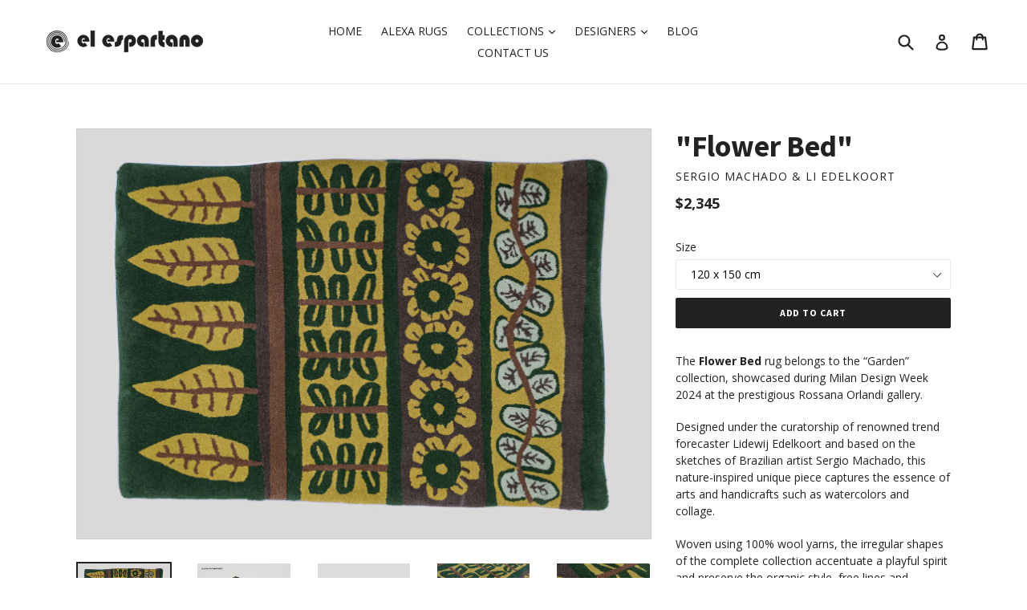

--- FILE ---
content_type: text/html; charset=utf-8
request_url: https://shop.elespartano.com/products/flower-bed
body_size: 19299
content:
<!doctype html>
<!--[if IE 9]> <html class="ie9 no-js" lang="en"> <![endif]-->
<!--[if (gt IE 9)|!(IE)]><!--> <html class="no-js" lang="en"> <!--<![endif]-->
<head>
  <meta charset="utf-8">
  <meta http-equiv="X-UA-Compatible" content="IE=edge,chrome=1">
  <meta name="viewport" content="width=device-width,initial-scale=1">
  <meta name="theme-color" content="#222222">
  <link rel="canonical" href="https://shop.elespartano.com/products/flower-bed">

  
    <link rel="shortcut icon" href="//shop.elespartano.com/cdn/shop/files/favicon_32x32.png?v=1613522536" type="image/png">
  

  
  <title>
    &quot;Flower Bed&quot;
    
    
    
      &ndash; El Espartano
    
  </title>

  
    <meta name="description" content="The Flower Bed rug belongs to the “Garden” collection, showcased during Milan Design Week 2024 at the prestigious Rossana Orlandi gallery. Designed under the curatorship of renowned trend forecaster Lidewij Edelkoort and based on the sketches of Brazilian artist Sergio Machado, this nature-inspired unique piece capture">
  

  <!-- /snippets/social-meta-tags.liquid -->
<meta property="og:site_name" content="El Espartano">
<meta property="og:url" content="https://shop.elespartano.com/products/flower-bed">
<meta property="og:title" content=""Flower Bed"">
<meta property="og:type" content="product">
<meta property="og:description" content="The Flower Bed rug belongs to the “Garden” collection, showcased during Milan Design Week 2024 at the prestigious Rossana Orlandi gallery. Designed under the curatorship of renowned trend forecaster Lidewij Edelkoort and based on the sketches of Brazilian artist Sergio Machado, this nature-inspired unique piece capture"><meta property="og:price:amount" content="2,345">
  <meta property="og:price:currency" content="USD"><meta property="og:image" content="http://shop.elespartano.com/cdn/shop/files/03.Foto_Cenital_3431448e-991f-4a16-8212-614fab0d3cc6_1024x1024.jpg?v=1713552302"><meta property="og:image" content="http://shop.elespartano.com/cdn/shop/files/02.Foto_Voladora_1259a3cb-6667-4ccf-8bab-f2d38e37b0fd_1024x1024.jpg?v=1713552302"><meta property="og:image" content="http://shop.elespartano.com/cdn/shop/files/01.Foto_Portada_97d1ee87-76ea-40d3-b899-25ac75b51038_1024x1024.jpg?v=1713552302">
<meta property="og:image:secure_url" content="https://shop.elespartano.com/cdn/shop/files/03.Foto_Cenital_3431448e-991f-4a16-8212-614fab0d3cc6_1024x1024.jpg?v=1713552302"><meta property="og:image:secure_url" content="https://shop.elespartano.com/cdn/shop/files/02.Foto_Voladora_1259a3cb-6667-4ccf-8bab-f2d38e37b0fd_1024x1024.jpg?v=1713552302"><meta property="og:image:secure_url" content="https://shop.elespartano.com/cdn/shop/files/01.Foto_Portada_97d1ee87-76ea-40d3-b899-25ac75b51038_1024x1024.jpg?v=1713552302">

<meta name="twitter:site" content="@">
<meta name="twitter:card" content="summary_large_image">
<meta name="twitter:title" content=""Flower Bed"">
<meta name="twitter:description" content="The Flower Bed rug belongs to the “Garden” collection, showcased during Milan Design Week 2024 at the prestigious Rossana Orlandi gallery. Designed under the curatorship of renowned trend forecaster Lidewij Edelkoort and based on the sketches of Brazilian artist Sergio Machado, this nature-inspired unique piece capture">


  <link href="//shop.elespartano.com/cdn/shop/t/1/assets/theme.scss.css?v=29132969256966094121698854257" rel="stylesheet" type="text/css" media="all" />
  

  <link href="//fonts.googleapis.com/css?family=Open+Sans:400,700" rel="stylesheet" type="text/css" media="all" />


  

    <link href="//fonts.googleapis.com/css?family=Source+Sans+Pro:700" rel="stylesheet" type="text/css" media="all" />
  



  <script>
    var theme = {
      strings: {
        addToCart: "Add to cart",
        soldOut: "Sold out",
        unavailable: "Unavailable",
        showMore: "Show More",
        showLess: "Show Less"
      },
      moneyFormat: "${{amount_no_decimals}}"
    }

    document.documentElement.className = document.documentElement.className.replace('no-js', 'js');
  </script>

  <!--[if (lte IE 9) ]><script src="//shop.elespartano.com/cdn/shop/t/1/assets/match-media.min.js?v=22265819453975888031492115518" type="text/javascript"></script><![endif]-->

  

  <!--[if (gt IE 9)|!(IE)]><!--><script src="//shop.elespartano.com/cdn/shop/t/1/assets/vendor.js?v=136118274122071307521492115519" defer="defer"></script><!--<![endif]-->
  <!--[if lte IE 9]><script src="//shop.elespartano.com/cdn/shop/t/1/assets/vendor.js?v=136118274122071307521492115519"></script><![endif]-->

  <!--[if (gt IE 9)|!(IE)]><!--><script src="//shop.elespartano.com/cdn/shop/t/1/assets/theme.js?v=159243753891993616581615488654" defer="defer"></script><!--<![endif]-->
  <!--[if lte IE 9]><script src="//shop.elespartano.com/cdn/shop/t/1/assets/theme.js?v=159243753891993616581615488654"></script><![endif]-->

  <script>window.performance && window.performance.mark && window.performance.mark('shopify.content_for_header.start');</script><meta id="shopify-digital-wallet" name="shopify-digital-wallet" content="/19235289/digital_wallets/dialog">
<meta name="shopify-checkout-api-token" content="33f437606717e59870358ff30b180b23">
<meta id="in-context-paypal-metadata" data-shop-id="19235289" data-venmo-supported="true" data-environment="production" data-locale="en_US" data-paypal-v4="true" data-currency="USD">
<link rel="alternate" type="application/json+oembed" href="https://shop.elespartano.com/products/flower-bed.oembed">
<script async="async" src="/checkouts/internal/preloads.js?locale=en-US"></script>
<script id="shopify-features" type="application/json">{"accessToken":"33f437606717e59870358ff30b180b23","betas":["rich-media-storefront-analytics"],"domain":"shop.elespartano.com","predictiveSearch":true,"shopId":19235289,"locale":"en"}</script>
<script>var Shopify = Shopify || {};
Shopify.shop = "el-espartano.myshopify.com";
Shopify.locale = "en";
Shopify.currency = {"active":"USD","rate":"1.0"};
Shopify.country = "US";
Shopify.theme = {"name":"debut","id":165261315,"schema_name":"Debut","schema_version":"1.2.0","theme_store_id":796,"role":"main"};
Shopify.theme.handle = "null";
Shopify.theme.style = {"id":null,"handle":null};
Shopify.cdnHost = "shop.elespartano.com/cdn";
Shopify.routes = Shopify.routes || {};
Shopify.routes.root = "/";</script>
<script type="module">!function(o){(o.Shopify=o.Shopify||{}).modules=!0}(window);</script>
<script>!function(o){function n(){var o=[];function n(){o.push(Array.prototype.slice.apply(arguments))}return n.q=o,n}var t=o.Shopify=o.Shopify||{};t.loadFeatures=n(),t.autoloadFeatures=n()}(window);</script>
<script id="shop-js-analytics" type="application/json">{"pageType":"product"}</script>
<script defer="defer" async type="module" src="//shop.elespartano.com/cdn/shopifycloud/shop-js/modules/v2/client.init-shop-cart-sync_BT-GjEfc.en.esm.js"></script>
<script defer="defer" async type="module" src="//shop.elespartano.com/cdn/shopifycloud/shop-js/modules/v2/chunk.common_D58fp_Oc.esm.js"></script>
<script defer="defer" async type="module" src="//shop.elespartano.com/cdn/shopifycloud/shop-js/modules/v2/chunk.modal_xMitdFEc.esm.js"></script>
<script type="module">
  await import("//shop.elespartano.com/cdn/shopifycloud/shop-js/modules/v2/client.init-shop-cart-sync_BT-GjEfc.en.esm.js");
await import("//shop.elespartano.com/cdn/shopifycloud/shop-js/modules/v2/chunk.common_D58fp_Oc.esm.js");
await import("//shop.elespartano.com/cdn/shopifycloud/shop-js/modules/v2/chunk.modal_xMitdFEc.esm.js");

  window.Shopify.SignInWithShop?.initShopCartSync?.({"fedCMEnabled":true,"windoidEnabled":true});

</script>
<script id="__st">var __st={"a":19235289,"offset":-10800,"reqid":"f005e48f-f23f-4df6-a1bc-de15fc9e24a3-1769128589","pageurl":"shop.elespartano.com\/products\/flower-bed","u":"58989c50612f","p":"product","rtyp":"product","rid":7305563963453};</script>
<script>window.ShopifyPaypalV4VisibilityTracking = true;</script>
<script id="captcha-bootstrap">!function(){'use strict';const t='contact',e='account',n='new_comment',o=[[t,t],['blogs',n],['comments',n],[t,'customer']],c=[[e,'customer_login'],[e,'guest_login'],[e,'recover_customer_password'],[e,'create_customer']],r=t=>t.map((([t,e])=>`form[action*='/${t}']:not([data-nocaptcha='true']) input[name='form_type'][value='${e}']`)).join(','),a=t=>()=>t?[...document.querySelectorAll(t)].map((t=>t.form)):[];function s(){const t=[...o],e=r(t);return a(e)}const i='password',u='form_key',d=['recaptcha-v3-token','g-recaptcha-response','h-captcha-response',i],f=()=>{try{return window.sessionStorage}catch{return}},m='__shopify_v',_=t=>t.elements[u];function p(t,e,n=!1){try{const o=window.sessionStorage,c=JSON.parse(o.getItem(e)),{data:r}=function(t){const{data:e,action:n}=t;return t[m]||n?{data:e,action:n}:{data:t,action:n}}(c);for(const[e,n]of Object.entries(r))t.elements[e]&&(t.elements[e].value=n);n&&o.removeItem(e)}catch(o){console.error('form repopulation failed',{error:o})}}const l='form_type',E='cptcha';function T(t){t.dataset[E]=!0}const w=window,h=w.document,L='Shopify',v='ce_forms',y='captcha';let A=!1;((t,e)=>{const n=(g='f06e6c50-85a8-45c8-87d0-21a2b65856fe',I='https://cdn.shopify.com/shopifycloud/storefront-forms-hcaptcha/ce_storefront_forms_captcha_hcaptcha.v1.5.2.iife.js',D={infoText:'Protected by hCaptcha',privacyText:'Privacy',termsText:'Terms'},(t,e,n)=>{const o=w[L][v],c=o.bindForm;if(c)return c(t,g,e,D).then(n);var r;o.q.push([[t,g,e,D],n]),r=I,A||(h.body.append(Object.assign(h.createElement('script'),{id:'captcha-provider',async:!0,src:r})),A=!0)});var g,I,D;w[L]=w[L]||{},w[L][v]=w[L][v]||{},w[L][v].q=[],w[L][y]=w[L][y]||{},w[L][y].protect=function(t,e){n(t,void 0,e),T(t)},Object.freeze(w[L][y]),function(t,e,n,w,h,L){const[v,y,A,g]=function(t,e,n){const i=e?o:[],u=t?c:[],d=[...i,...u],f=r(d),m=r(i),_=r(d.filter((([t,e])=>n.includes(e))));return[a(f),a(m),a(_),s()]}(w,h,L),I=t=>{const e=t.target;return e instanceof HTMLFormElement?e:e&&e.form},D=t=>v().includes(t);t.addEventListener('submit',(t=>{const e=I(t);if(!e)return;const n=D(e)&&!e.dataset.hcaptchaBound&&!e.dataset.recaptchaBound,o=_(e),c=g().includes(e)&&(!o||!o.value);(n||c)&&t.preventDefault(),c&&!n&&(function(t){try{if(!f())return;!function(t){const e=f();if(!e)return;const n=_(t);if(!n)return;const o=n.value;o&&e.removeItem(o)}(t);const e=Array.from(Array(32),(()=>Math.random().toString(36)[2])).join('');!function(t,e){_(t)||t.append(Object.assign(document.createElement('input'),{type:'hidden',name:u})),t.elements[u].value=e}(t,e),function(t,e){const n=f();if(!n)return;const o=[...t.querySelectorAll(`input[type='${i}']`)].map((({name:t})=>t)),c=[...d,...o],r={};for(const[a,s]of new FormData(t).entries())c.includes(a)||(r[a]=s);n.setItem(e,JSON.stringify({[m]:1,action:t.action,data:r}))}(t,e)}catch(e){console.error('failed to persist form',e)}}(e),e.submit())}));const S=(t,e)=>{t&&!t.dataset[E]&&(n(t,e.some((e=>e===t))),T(t))};for(const o of['focusin','change'])t.addEventListener(o,(t=>{const e=I(t);D(e)&&S(e,y())}));const B=e.get('form_key'),M=e.get(l),P=B&&M;t.addEventListener('DOMContentLoaded',(()=>{const t=y();if(P)for(const e of t)e.elements[l].value===M&&p(e,B);[...new Set([...A(),...v().filter((t=>'true'===t.dataset.shopifyCaptcha))])].forEach((e=>S(e,t)))}))}(h,new URLSearchParams(w.location.search),n,t,e,['guest_login'])})(!0,!0)}();</script>
<script integrity="sha256-4kQ18oKyAcykRKYeNunJcIwy7WH5gtpwJnB7kiuLZ1E=" data-source-attribution="shopify.loadfeatures" defer="defer" src="//shop.elespartano.com/cdn/shopifycloud/storefront/assets/storefront/load_feature-a0a9edcb.js" crossorigin="anonymous"></script>
<script data-source-attribution="shopify.dynamic_checkout.dynamic.init">var Shopify=Shopify||{};Shopify.PaymentButton=Shopify.PaymentButton||{isStorefrontPortableWallets:!0,init:function(){window.Shopify.PaymentButton.init=function(){};var t=document.createElement("script");t.src="https://shop.elespartano.com/cdn/shopifycloud/portable-wallets/latest/portable-wallets.en.js",t.type="module",document.head.appendChild(t)}};
</script>
<script data-source-attribution="shopify.dynamic_checkout.buyer_consent">
  function portableWalletsHideBuyerConsent(e){var t=document.getElementById("shopify-buyer-consent"),n=document.getElementById("shopify-subscription-policy-button");t&&n&&(t.classList.add("hidden"),t.setAttribute("aria-hidden","true"),n.removeEventListener("click",e))}function portableWalletsShowBuyerConsent(e){var t=document.getElementById("shopify-buyer-consent"),n=document.getElementById("shopify-subscription-policy-button");t&&n&&(t.classList.remove("hidden"),t.removeAttribute("aria-hidden"),n.addEventListener("click",e))}window.Shopify?.PaymentButton&&(window.Shopify.PaymentButton.hideBuyerConsent=portableWalletsHideBuyerConsent,window.Shopify.PaymentButton.showBuyerConsent=portableWalletsShowBuyerConsent);
</script>
<script data-source-attribution="shopify.dynamic_checkout.cart.bootstrap">document.addEventListener("DOMContentLoaded",(function(){function t(){return document.querySelector("shopify-accelerated-checkout-cart, shopify-accelerated-checkout")}if(t())Shopify.PaymentButton.init();else{new MutationObserver((function(e,n){t()&&(Shopify.PaymentButton.init(),n.disconnect())})).observe(document.body,{childList:!0,subtree:!0})}}));
</script>
<link id="shopify-accelerated-checkout-styles" rel="stylesheet" media="screen" href="https://shop.elespartano.com/cdn/shopifycloud/portable-wallets/latest/accelerated-checkout-backwards-compat.css" crossorigin="anonymous">
<style id="shopify-accelerated-checkout-cart">
        #shopify-buyer-consent {
  margin-top: 1em;
  display: inline-block;
  width: 100%;
}

#shopify-buyer-consent.hidden {
  display: none;
}

#shopify-subscription-policy-button {
  background: none;
  border: none;
  padding: 0;
  text-decoration: underline;
  font-size: inherit;
  cursor: pointer;
}

#shopify-subscription-policy-button::before {
  box-shadow: none;
}

      </style>

<script>window.performance && window.performance.mark && window.performance.mark('shopify.content_for_header.end');</script>
<link href="https://monorail-edge.shopifysvc.com" rel="dns-prefetch">
<script>(function(){if ("sendBeacon" in navigator && "performance" in window) {try {var session_token_from_headers = performance.getEntriesByType('navigation')[0].serverTiming.find(x => x.name == '_s').description;} catch {var session_token_from_headers = undefined;}var session_cookie_matches = document.cookie.match(/_shopify_s=([^;]*)/);var session_token_from_cookie = session_cookie_matches && session_cookie_matches.length === 2 ? session_cookie_matches[1] : "";var session_token = session_token_from_headers || session_token_from_cookie || "";function handle_abandonment_event(e) {var entries = performance.getEntries().filter(function(entry) {return /monorail-edge.shopifysvc.com/.test(entry.name);});if (!window.abandonment_tracked && entries.length === 0) {window.abandonment_tracked = true;var currentMs = Date.now();var navigation_start = performance.timing.navigationStart;var payload = {shop_id: 19235289,url: window.location.href,navigation_start,duration: currentMs - navigation_start,session_token,page_type: "product"};window.navigator.sendBeacon("https://monorail-edge.shopifysvc.com/v1/produce", JSON.stringify({schema_id: "online_store_buyer_site_abandonment/1.1",payload: payload,metadata: {event_created_at_ms: currentMs,event_sent_at_ms: currentMs}}));}}window.addEventListener('pagehide', handle_abandonment_event);}}());</script>
<script id="web-pixels-manager-setup">(function e(e,d,r,n,o){if(void 0===o&&(o={}),!Boolean(null===(a=null===(i=window.Shopify)||void 0===i?void 0:i.analytics)||void 0===a?void 0:a.replayQueue)){var i,a;window.Shopify=window.Shopify||{};var t=window.Shopify;t.analytics=t.analytics||{};var s=t.analytics;s.replayQueue=[],s.publish=function(e,d,r){return s.replayQueue.push([e,d,r]),!0};try{self.performance.mark("wpm:start")}catch(e){}var l=function(){var e={modern:/Edge?\/(1{2}[4-9]|1[2-9]\d|[2-9]\d{2}|\d{4,})\.\d+(\.\d+|)|Firefox\/(1{2}[4-9]|1[2-9]\d|[2-9]\d{2}|\d{4,})\.\d+(\.\d+|)|Chrom(ium|e)\/(9{2}|\d{3,})\.\d+(\.\d+|)|(Maci|X1{2}).+ Version\/(15\.\d+|(1[6-9]|[2-9]\d|\d{3,})\.\d+)([,.]\d+|)( \(\w+\)|)( Mobile\/\w+|) Safari\/|Chrome.+OPR\/(9{2}|\d{3,})\.\d+\.\d+|(CPU[ +]OS|iPhone[ +]OS|CPU[ +]iPhone|CPU IPhone OS|CPU iPad OS)[ +]+(15[._]\d+|(1[6-9]|[2-9]\d|\d{3,})[._]\d+)([._]\d+|)|Android:?[ /-](13[3-9]|1[4-9]\d|[2-9]\d{2}|\d{4,})(\.\d+|)(\.\d+|)|Android.+Firefox\/(13[5-9]|1[4-9]\d|[2-9]\d{2}|\d{4,})\.\d+(\.\d+|)|Android.+Chrom(ium|e)\/(13[3-9]|1[4-9]\d|[2-9]\d{2}|\d{4,})\.\d+(\.\d+|)|SamsungBrowser\/([2-9]\d|\d{3,})\.\d+/,legacy:/Edge?\/(1[6-9]|[2-9]\d|\d{3,})\.\d+(\.\d+|)|Firefox\/(5[4-9]|[6-9]\d|\d{3,})\.\d+(\.\d+|)|Chrom(ium|e)\/(5[1-9]|[6-9]\d|\d{3,})\.\d+(\.\d+|)([\d.]+$|.*Safari\/(?![\d.]+ Edge\/[\d.]+$))|(Maci|X1{2}).+ Version\/(10\.\d+|(1[1-9]|[2-9]\d|\d{3,})\.\d+)([,.]\d+|)( \(\w+\)|)( Mobile\/\w+|) Safari\/|Chrome.+OPR\/(3[89]|[4-9]\d|\d{3,})\.\d+\.\d+|(CPU[ +]OS|iPhone[ +]OS|CPU[ +]iPhone|CPU IPhone OS|CPU iPad OS)[ +]+(10[._]\d+|(1[1-9]|[2-9]\d|\d{3,})[._]\d+)([._]\d+|)|Android:?[ /-](13[3-9]|1[4-9]\d|[2-9]\d{2}|\d{4,})(\.\d+|)(\.\d+|)|Mobile Safari.+OPR\/([89]\d|\d{3,})\.\d+\.\d+|Android.+Firefox\/(13[5-9]|1[4-9]\d|[2-9]\d{2}|\d{4,})\.\d+(\.\d+|)|Android.+Chrom(ium|e)\/(13[3-9]|1[4-9]\d|[2-9]\d{2}|\d{4,})\.\d+(\.\d+|)|Android.+(UC? ?Browser|UCWEB|U3)[ /]?(15\.([5-9]|\d{2,})|(1[6-9]|[2-9]\d|\d{3,})\.\d+)\.\d+|SamsungBrowser\/(5\.\d+|([6-9]|\d{2,})\.\d+)|Android.+MQ{2}Browser\/(14(\.(9|\d{2,})|)|(1[5-9]|[2-9]\d|\d{3,})(\.\d+|))(\.\d+|)|K[Aa][Ii]OS\/(3\.\d+|([4-9]|\d{2,})\.\d+)(\.\d+|)/},d=e.modern,r=e.legacy,n=navigator.userAgent;return n.match(d)?"modern":n.match(r)?"legacy":"unknown"}(),u="modern"===l?"modern":"legacy",c=(null!=n?n:{modern:"",legacy:""})[u],f=function(e){return[e.baseUrl,"/wpm","/b",e.hashVersion,"modern"===e.buildTarget?"m":"l",".js"].join("")}({baseUrl:d,hashVersion:r,buildTarget:u}),m=function(e){var d=e.version,r=e.bundleTarget,n=e.surface,o=e.pageUrl,i=e.monorailEndpoint;return{emit:function(e){var a=e.status,t=e.errorMsg,s=(new Date).getTime(),l=JSON.stringify({metadata:{event_sent_at_ms:s},events:[{schema_id:"web_pixels_manager_load/3.1",payload:{version:d,bundle_target:r,page_url:o,status:a,surface:n,error_msg:t},metadata:{event_created_at_ms:s}}]});if(!i)return console&&console.warn&&console.warn("[Web Pixels Manager] No Monorail endpoint provided, skipping logging."),!1;try{return self.navigator.sendBeacon.bind(self.navigator)(i,l)}catch(e){}var u=new XMLHttpRequest;try{return u.open("POST",i,!0),u.setRequestHeader("Content-Type","text/plain"),u.send(l),!0}catch(e){return console&&console.warn&&console.warn("[Web Pixels Manager] Got an unhandled error while logging to Monorail."),!1}}}}({version:r,bundleTarget:l,surface:e.surface,pageUrl:self.location.href,monorailEndpoint:e.monorailEndpoint});try{o.browserTarget=l,function(e){var d=e.src,r=e.async,n=void 0===r||r,o=e.onload,i=e.onerror,a=e.sri,t=e.scriptDataAttributes,s=void 0===t?{}:t,l=document.createElement("script"),u=document.querySelector("head"),c=document.querySelector("body");if(l.async=n,l.src=d,a&&(l.integrity=a,l.crossOrigin="anonymous"),s)for(var f in s)if(Object.prototype.hasOwnProperty.call(s,f))try{l.dataset[f]=s[f]}catch(e){}if(o&&l.addEventListener("load",o),i&&l.addEventListener("error",i),u)u.appendChild(l);else{if(!c)throw new Error("Did not find a head or body element to append the script");c.appendChild(l)}}({src:f,async:!0,onload:function(){if(!function(){var e,d;return Boolean(null===(d=null===(e=window.Shopify)||void 0===e?void 0:e.analytics)||void 0===d?void 0:d.initialized)}()){var d=window.webPixelsManager.init(e)||void 0;if(d){var r=window.Shopify.analytics;r.replayQueue.forEach((function(e){var r=e[0],n=e[1],o=e[2];d.publishCustomEvent(r,n,o)})),r.replayQueue=[],r.publish=d.publishCustomEvent,r.visitor=d.visitor,r.initialized=!0}}},onerror:function(){return m.emit({status:"failed",errorMsg:"".concat(f," has failed to load")})},sri:function(e){var d=/^sha384-[A-Za-z0-9+/=]+$/;return"string"==typeof e&&d.test(e)}(c)?c:"",scriptDataAttributes:o}),m.emit({status:"loading"})}catch(e){m.emit({status:"failed",errorMsg:(null==e?void 0:e.message)||"Unknown error"})}}})({shopId: 19235289,storefrontBaseUrl: "https://shop.elespartano.com",extensionsBaseUrl: "https://extensions.shopifycdn.com/cdn/shopifycloud/web-pixels-manager",monorailEndpoint: "https://monorail-edge.shopifysvc.com/unstable/produce_batch",surface: "storefront-renderer",enabledBetaFlags: ["2dca8a86"],webPixelsConfigList: [{"id":"166985789","configuration":"{\"pixel_id\":\"296349157606215\",\"pixel_type\":\"facebook_pixel\",\"metaapp_system_user_token\":\"-\"}","eventPayloadVersion":"v1","runtimeContext":"OPEN","scriptVersion":"ca16bc87fe92b6042fbaa3acc2fbdaa6","type":"APP","apiClientId":2329312,"privacyPurposes":["ANALYTICS","MARKETING","SALE_OF_DATA"],"dataSharingAdjustments":{"protectedCustomerApprovalScopes":["read_customer_address","read_customer_email","read_customer_name","read_customer_personal_data","read_customer_phone"]}},{"id":"67895357","eventPayloadVersion":"v1","runtimeContext":"LAX","scriptVersion":"1","type":"CUSTOM","privacyPurposes":["ANALYTICS"],"name":"Google Analytics tag (migrated)"},{"id":"shopify-app-pixel","configuration":"{}","eventPayloadVersion":"v1","runtimeContext":"STRICT","scriptVersion":"0450","apiClientId":"shopify-pixel","type":"APP","privacyPurposes":["ANALYTICS","MARKETING"]},{"id":"shopify-custom-pixel","eventPayloadVersion":"v1","runtimeContext":"LAX","scriptVersion":"0450","apiClientId":"shopify-pixel","type":"CUSTOM","privacyPurposes":["ANALYTICS","MARKETING"]}],isMerchantRequest: false,initData: {"shop":{"name":"El Espartano","paymentSettings":{"currencyCode":"USD"},"myshopifyDomain":"el-espartano.myshopify.com","countryCode":"US","storefrontUrl":"https:\/\/shop.elespartano.com"},"customer":null,"cart":null,"checkout":null,"productVariants":[{"price":{"amount":2345.0,"currencyCode":"USD"},"product":{"title":"\"Flower Bed\"","vendor":"Sergio Machado \u0026 Li Edelkoort","id":"7305563963453","untranslatedTitle":"\"Flower Bed\"","url":"\/products\/flower-bed","type":"Rugs"},"id":"41309830512701","image":{"src":"\/\/shop.elespartano.com\/cdn\/shop\/files\/03.Foto_Cenital_3431448e-991f-4a16-8212-614fab0d3cc6.jpg?v=1713552302"},"sku":"","title":"120 x 150 cm","untranslatedTitle":"120 x 150 cm"}],"purchasingCompany":null},},"https://shop.elespartano.com/cdn","fcfee988w5aeb613cpc8e4bc33m6693e112",{"modern":"","legacy":""},{"shopId":"19235289","storefrontBaseUrl":"https:\/\/shop.elespartano.com","extensionBaseUrl":"https:\/\/extensions.shopifycdn.com\/cdn\/shopifycloud\/web-pixels-manager","surface":"storefront-renderer","enabledBetaFlags":"[\"2dca8a86\"]","isMerchantRequest":"false","hashVersion":"fcfee988w5aeb613cpc8e4bc33m6693e112","publish":"custom","events":"[[\"page_viewed\",{}],[\"product_viewed\",{\"productVariant\":{\"price\":{\"amount\":2345.0,\"currencyCode\":\"USD\"},\"product\":{\"title\":\"\\\"Flower Bed\\\"\",\"vendor\":\"Sergio Machado \u0026 Li Edelkoort\",\"id\":\"7305563963453\",\"untranslatedTitle\":\"\\\"Flower Bed\\\"\",\"url\":\"\/products\/flower-bed\",\"type\":\"Rugs\"},\"id\":\"41309830512701\",\"image\":{\"src\":\"\/\/shop.elespartano.com\/cdn\/shop\/files\/03.Foto_Cenital_3431448e-991f-4a16-8212-614fab0d3cc6.jpg?v=1713552302\"},\"sku\":\"\",\"title\":\"120 x 150 cm\",\"untranslatedTitle\":\"120 x 150 cm\"}}]]"});</script><script>
  window.ShopifyAnalytics = window.ShopifyAnalytics || {};
  window.ShopifyAnalytics.meta = window.ShopifyAnalytics.meta || {};
  window.ShopifyAnalytics.meta.currency = 'USD';
  var meta = {"product":{"id":7305563963453,"gid":"gid:\/\/shopify\/Product\/7305563963453","vendor":"Sergio Machado \u0026 Li Edelkoort","type":"Rugs","handle":"flower-bed","variants":[{"id":41309830512701,"price":234500,"name":"\"Flower Bed\" - 120 x 150 cm","public_title":"120 x 150 cm","sku":""}],"remote":false},"page":{"pageType":"product","resourceType":"product","resourceId":7305563963453,"requestId":"f005e48f-f23f-4df6-a1bc-de15fc9e24a3-1769128589"}};
  for (var attr in meta) {
    window.ShopifyAnalytics.meta[attr] = meta[attr];
  }
</script>
<script class="analytics">
  (function () {
    var customDocumentWrite = function(content) {
      var jquery = null;

      if (window.jQuery) {
        jquery = window.jQuery;
      } else if (window.Checkout && window.Checkout.$) {
        jquery = window.Checkout.$;
      }

      if (jquery) {
        jquery('body').append(content);
      }
    };

    var hasLoggedConversion = function(token) {
      if (token) {
        return document.cookie.indexOf('loggedConversion=' + token) !== -1;
      }
      return false;
    }

    var setCookieIfConversion = function(token) {
      if (token) {
        var twoMonthsFromNow = new Date(Date.now());
        twoMonthsFromNow.setMonth(twoMonthsFromNow.getMonth() + 2);

        document.cookie = 'loggedConversion=' + token + '; expires=' + twoMonthsFromNow;
      }
    }

    var trekkie = window.ShopifyAnalytics.lib = window.trekkie = window.trekkie || [];
    if (trekkie.integrations) {
      return;
    }
    trekkie.methods = [
      'identify',
      'page',
      'ready',
      'track',
      'trackForm',
      'trackLink'
    ];
    trekkie.factory = function(method) {
      return function() {
        var args = Array.prototype.slice.call(arguments);
        args.unshift(method);
        trekkie.push(args);
        return trekkie;
      };
    };
    for (var i = 0; i < trekkie.methods.length; i++) {
      var key = trekkie.methods[i];
      trekkie[key] = trekkie.factory(key);
    }
    trekkie.load = function(config) {
      trekkie.config = config || {};
      trekkie.config.initialDocumentCookie = document.cookie;
      var first = document.getElementsByTagName('script')[0];
      var script = document.createElement('script');
      script.type = 'text/javascript';
      script.onerror = function(e) {
        var scriptFallback = document.createElement('script');
        scriptFallback.type = 'text/javascript';
        scriptFallback.onerror = function(error) {
                var Monorail = {
      produce: function produce(monorailDomain, schemaId, payload) {
        var currentMs = new Date().getTime();
        var event = {
          schema_id: schemaId,
          payload: payload,
          metadata: {
            event_created_at_ms: currentMs,
            event_sent_at_ms: currentMs
          }
        };
        return Monorail.sendRequest("https://" + monorailDomain + "/v1/produce", JSON.stringify(event));
      },
      sendRequest: function sendRequest(endpointUrl, payload) {
        // Try the sendBeacon API
        if (window && window.navigator && typeof window.navigator.sendBeacon === 'function' && typeof window.Blob === 'function' && !Monorail.isIos12()) {
          var blobData = new window.Blob([payload], {
            type: 'text/plain'
          });

          if (window.navigator.sendBeacon(endpointUrl, blobData)) {
            return true;
          } // sendBeacon was not successful

        } // XHR beacon

        var xhr = new XMLHttpRequest();

        try {
          xhr.open('POST', endpointUrl);
          xhr.setRequestHeader('Content-Type', 'text/plain');
          xhr.send(payload);
        } catch (e) {
          console.log(e);
        }

        return false;
      },
      isIos12: function isIos12() {
        return window.navigator.userAgent.lastIndexOf('iPhone; CPU iPhone OS 12_') !== -1 || window.navigator.userAgent.lastIndexOf('iPad; CPU OS 12_') !== -1;
      }
    };
    Monorail.produce('monorail-edge.shopifysvc.com',
      'trekkie_storefront_load_errors/1.1',
      {shop_id: 19235289,
      theme_id: 165261315,
      app_name: "storefront",
      context_url: window.location.href,
      source_url: "//shop.elespartano.com/cdn/s/trekkie.storefront.8d95595f799fbf7e1d32231b9a28fd43b70c67d3.min.js"});

        };
        scriptFallback.async = true;
        scriptFallback.src = '//shop.elespartano.com/cdn/s/trekkie.storefront.8d95595f799fbf7e1d32231b9a28fd43b70c67d3.min.js';
        first.parentNode.insertBefore(scriptFallback, first);
      };
      script.async = true;
      script.src = '//shop.elespartano.com/cdn/s/trekkie.storefront.8d95595f799fbf7e1d32231b9a28fd43b70c67d3.min.js';
      first.parentNode.insertBefore(script, first);
    };
    trekkie.load(
      {"Trekkie":{"appName":"storefront","development":false,"defaultAttributes":{"shopId":19235289,"isMerchantRequest":null,"themeId":165261315,"themeCityHash":"10758237180553981555","contentLanguage":"en","currency":"USD","eventMetadataId":"7b882504-3741-4bb7-b413-8ca3d57f0bb7"},"isServerSideCookieWritingEnabled":true,"monorailRegion":"shop_domain","enabledBetaFlags":["65f19447"]},"Session Attribution":{},"S2S":{"facebookCapiEnabled":true,"source":"trekkie-storefront-renderer","apiClientId":580111}}
    );

    var loaded = false;
    trekkie.ready(function() {
      if (loaded) return;
      loaded = true;

      window.ShopifyAnalytics.lib = window.trekkie;

      var originalDocumentWrite = document.write;
      document.write = customDocumentWrite;
      try { window.ShopifyAnalytics.merchantGoogleAnalytics.call(this); } catch(error) {};
      document.write = originalDocumentWrite;

      window.ShopifyAnalytics.lib.page(null,{"pageType":"product","resourceType":"product","resourceId":7305563963453,"requestId":"f005e48f-f23f-4df6-a1bc-de15fc9e24a3-1769128589","shopifyEmitted":true});

      var match = window.location.pathname.match(/checkouts\/(.+)\/(thank_you|post_purchase)/)
      var token = match? match[1]: undefined;
      if (!hasLoggedConversion(token)) {
        setCookieIfConversion(token);
        window.ShopifyAnalytics.lib.track("Viewed Product",{"currency":"USD","variantId":41309830512701,"productId":7305563963453,"productGid":"gid:\/\/shopify\/Product\/7305563963453","name":"\"Flower Bed\" - 120 x 150 cm","price":"2345.00","sku":"","brand":"Sergio Machado \u0026 Li Edelkoort","variant":"120 x 150 cm","category":"Rugs","nonInteraction":true,"remote":false},undefined,undefined,{"shopifyEmitted":true});
      window.ShopifyAnalytics.lib.track("monorail:\/\/trekkie_storefront_viewed_product\/1.1",{"currency":"USD","variantId":41309830512701,"productId":7305563963453,"productGid":"gid:\/\/shopify\/Product\/7305563963453","name":"\"Flower Bed\" - 120 x 150 cm","price":"2345.00","sku":"","brand":"Sergio Machado \u0026 Li Edelkoort","variant":"120 x 150 cm","category":"Rugs","nonInteraction":true,"remote":false,"referer":"https:\/\/shop.elespartano.com\/products\/flower-bed"});
      }
    });


        var eventsListenerScript = document.createElement('script');
        eventsListenerScript.async = true;
        eventsListenerScript.src = "//shop.elespartano.com/cdn/shopifycloud/storefront/assets/shop_events_listener-3da45d37.js";
        document.getElementsByTagName('head')[0].appendChild(eventsListenerScript);

})();</script>
  <script>
  if (!window.ga || (window.ga && typeof window.ga !== 'function')) {
    window.ga = function ga() {
      (window.ga.q = window.ga.q || []).push(arguments);
      if (window.Shopify && window.Shopify.analytics && typeof window.Shopify.analytics.publish === 'function') {
        window.Shopify.analytics.publish("ga_stub_called", {}, {sendTo: "google_osp_migration"});
      }
      console.error("Shopify's Google Analytics stub called with:", Array.from(arguments), "\nSee https://help.shopify.com/manual/promoting-marketing/pixels/pixel-migration#google for more information.");
    };
    if (window.Shopify && window.Shopify.analytics && typeof window.Shopify.analytics.publish === 'function') {
      window.Shopify.analytics.publish("ga_stub_initialized", {}, {sendTo: "google_osp_migration"});
    }
  }
</script>
<script
  defer
  src="https://shop.elespartano.com/cdn/shopifycloud/perf-kit/shopify-perf-kit-3.0.4.min.js"
  data-application="storefront-renderer"
  data-shop-id="19235289"
  data-render-region="gcp-us-central1"
  data-page-type="product"
  data-theme-instance-id="165261315"
  data-theme-name="Debut"
  data-theme-version="1.2.0"
  data-monorail-region="shop_domain"
  data-resource-timing-sampling-rate="10"
  data-shs="true"
  data-shs-beacon="true"
  data-shs-export-with-fetch="true"
  data-shs-logs-sample-rate="1"
  data-shs-beacon-endpoint="https://shop.elespartano.com/api/collect"
></script>
</head>

<body class="template-product">

  <a class="in-page-link visually-hidden skip-link" href="#MainContent">Skip to content</a>

  <div id="SearchDrawer" class="search-bar drawer drawer--top">
    <div class="search-bar__table">
      <div class="search-bar__table-cell search-bar__form-wrapper">
        <form class="search search-bar__form" action="/search" method="get" role="search">
          <button class="search-bar__submit search__submit btn--link" type="submit">
            <svg aria-hidden="true" focusable="false" role="presentation" class="icon icon-search" viewBox="0 0 37 40"><path d="M35.6 36l-9.8-9.8c4.1-5.4 3.6-13.2-1.3-18.1-5.4-5.4-14.2-5.4-19.7 0-5.4 5.4-5.4 14.2 0 19.7 2.6 2.6 6.1 4.1 9.8 4.1 3 0 5.9-1 8.3-2.8l9.8 9.8c.4.4.9.6 1.4.6s1-.2 1.4-.6c.9-.9.9-2.1.1-2.9zm-20.9-8.2c-2.6 0-5.1-1-7-2.9-3.9-3.9-3.9-10.1 0-14C9.6 9 12.2 8 14.7 8s5.1 1 7 2.9c3.9 3.9 3.9 10.1 0 14-1.9 1.9-4.4 2.9-7 2.9z"/></svg>
            <span class="icon__fallback-text">Submit</span>
          </button>
          <input class="search__input search-bar__input" type="search" name="q" value="" placeholder="Search" aria-label="Search">
        </form>
      </div>
      <div class="search-bar__table-cell text-right">
        <button type="button" class="btn--link search-bar__close js-drawer-close">
          <svg aria-hidden="true" focusable="false" role="presentation" class="icon icon-close" viewBox="0 0 37 40"><path d="M21.3 23l11-11c.8-.8.8-2 0-2.8-.8-.8-2-.8-2.8 0l-11 11-11-11c-.8-.8-2-.8-2.8 0-.8.8-.8 2 0 2.8l11 11-11 11c-.8.8-.8 2 0 2.8.4.4.9.6 1.4.6s1-.2 1.4-.6l11-11 11 11c.4.4.9.6 1.4.6s1-.2 1.4-.6c.8-.8.8-2 0-2.8l-11-11z"/></svg>
          <span class="icon__fallback-text">Close search</span>
        </button>
      </div>
    </div>
  </div>

  <div id="shopify-section-header" class="shopify-section">

<div data-section-id="header" data-section-type="header-section">
  <nav class="mobile-nav-wrapper medium-up--hide" role="navigation">
    <ul id="MobileNav" class="mobile-nav">
      
<li class="mobile-nav__item border-bottom">
          
            <a href="/" class="mobile-nav__link">
              HOME
            </a>
          
        </li>
      
<li class="mobile-nav__item border-bottom">
          
            <a href="/collections/alexa" class="mobile-nav__link">
              ALEXA RUGS
            </a>
          
        </li>
      
<li class="mobile-nav__item border-bottom">
          
            <button type="button" class="btn--link js-toggle-submenu mobile-nav__link" data-target="collections" data-level="1">
              COLLECTIONS
              <div class="mobile-nav__icon">
                <svg aria-hidden="true" focusable="false" role="presentation" class="icon icon-chevron-right" viewBox="0 0 284.49 498.98"><defs><style>.cls-1{fill:#231f20}</style></defs><path class="cls-1" d="M223.18 628.49a35 35 0 0 1-24.75-59.75L388.17 379 198.43 189.26a35 35 0 0 1 49.5-49.5l214.49 214.49a35 35 0 0 1 0 49.5L247.93 618.24a34.89 34.89 0 0 1-24.75 10.25z" transform="translate(-188.18 -129.51)"/></svg>
                <span class="icon__fallback-text">expand</span>
              </div>
            </button>
            <ul class="mobile-nav__dropdown" data-parent="collections" data-level="2">
              <li class="mobile-nav__item border-bottom">
                <div class="mobile-nav__table">
                  <div class="mobile-nav__table-cell mobile-nav__return">
                    <button class="btn--link js-toggle-submenu mobile-nav__return-btn" type="button">
                      <svg aria-hidden="true" focusable="false" role="presentation" class="icon icon-chevron-left" viewBox="0 0 284.49 498.98"><defs><style>.cls-1{fill:#231f20}</style></defs><path class="cls-1" d="M437.67 129.51a35 35 0 0 1 24.75 59.75L272.67 379l189.75 189.74a35 35 0 1 1-49.5 49.5L198.43 403.75a35 35 0 0 1 0-49.5l214.49-214.49a34.89 34.89 0 0 1 24.75-10.25z" transform="translate(-188.18 -129.51)"/></svg>
                      <span class="icon__fallback-text">collapse</span>
                    </button>
                  </div>
                  <a href="/collections" class="mobile-nav__sublist-link mobile-nav__sublist-header">
                    COLLECTIONS
                  </a>
                </div>
              </li>

              
                <li class="mobile-nav__item border-bottom">
                  <a href="/collections/ania" class="mobile-nav__sublist-link">
                    Ania
                  </a>
                </li>
              
                <li class="mobile-nav__item border-bottom">
                  <a href="/collections/traditional-rugs" class="mobile-nav__sublist-link">
                    Traditional Rugs
                  </a>
                </li>
              
                <li class="mobile-nav__item border-bottom">
                  <a href="/collections/finnish" class="mobile-nav__sublist-link">
                    Finnish
                  </a>
                </li>
              
                <li class="mobile-nav__item border-bottom">
                  <a href="/collections/hera" class="mobile-nav__sublist-link">
                    Hera
                  </a>
                </li>
              
                <li class="mobile-nav__item border-bottom">
                  <a href="/collections/kingdoms" class="mobile-nav__sublist-link">
                    Kingdoms
                  </a>
                </li>
              
                <li class="mobile-nav__item border-bottom">
                  <a href="/collections/meraki" class="mobile-nav__sublist-link">
                    Meraki
                  </a>
                </li>
              
                <li class="mobile-nav__item">
                  <a href="/collections/mylos" class="mobile-nav__sublist-link">
                    Mylos
                  </a>
                </li>
              

            </ul>
          
        </li>
      
<li class="mobile-nav__item border-bottom">
          
            <button type="button" class="btn--link js-toggle-submenu mobile-nav__link" data-target="designers" data-level="1">
              DESIGNERS
              <div class="mobile-nav__icon">
                <svg aria-hidden="true" focusable="false" role="presentation" class="icon icon-chevron-right" viewBox="0 0 284.49 498.98"><defs><style>.cls-1{fill:#231f20}</style></defs><path class="cls-1" d="M223.18 628.49a35 35 0 0 1-24.75-59.75L388.17 379 198.43 189.26a35 35 0 0 1 49.5-49.5l214.49 214.49a35 35 0 0 1 0 49.5L247.93 618.24a34.89 34.89 0 0 1-24.75 10.25z" transform="translate(-188.18 -129.51)"/></svg>
                <span class="icon__fallback-text">expand</span>
              </div>
            </button>
            <ul class="mobile-nav__dropdown" data-parent="designers" data-level="2">
              <li class="mobile-nav__item border-bottom">
                <div class="mobile-nav__table">
                  <div class="mobile-nav__table-cell mobile-nav__return">
                    <button class="btn--link js-toggle-submenu mobile-nav__return-btn" type="button">
                      <svg aria-hidden="true" focusable="false" role="presentation" class="icon icon-chevron-left" viewBox="0 0 284.49 498.98"><defs><style>.cls-1{fill:#231f20}</style></defs><path class="cls-1" d="M437.67 129.51a35 35 0 0 1 24.75 59.75L272.67 379l189.75 189.74a35 35 0 1 1-49.5 49.5L198.43 403.75a35 35 0 0 1 0-49.5l214.49-214.49a34.89 34.89 0 0 1 24.75-10.25z" transform="translate(-188.18 -129.51)"/></svg>
                      <span class="icon__fallback-text">collapse</span>
                    </button>
                  </div>
                  <a href="/collections" class="mobile-nav__sublist-link mobile-nav__sublist-header">
                    DESIGNERS
                  </a>
                </div>
              </li>

              
                <li class="mobile-nav__item border-bottom">
                  <a href="/collections/anastassiadis" class="mobile-nav__sublist-link">
                    Anastassiadis
                  </a>
                </li>
              
                <li class="mobile-nav__item border-bottom">
                  <a href="/collections/bla-bla-textiles" class="mobile-nav__sublist-link">
                    Bla Bla Textiles
                  </a>
                </li>
              
                <li class="mobile-nav__item border-bottom">
                  <a href="/collections/carlos-galli" class="mobile-nav__sublist-link">
                    Carlos Galli
                  </a>
                </li>
              
                <li class="mobile-nav__item border-bottom">
                  <a href="/collections/coty-larguia" class="mobile-nav__sublist-link">
                    Coty Larguía
                  </a>
                </li>
              
                <li class="mobile-nav__item border-bottom">
                  <a href="/collections/cristian-mohaded" class="mobile-nav__sublist-link">
                    Cristian Mohaded
                  </a>
                </li>
              
                <li class="mobile-nav__item border-bottom">
                  <a href="/products/alexa-scarf-rug" class="mobile-nav__sublist-link">
                    Duoido
                  </a>
                </li>
              
                <li class="mobile-nav__item border-bottom">
                  <a href="/collections/federico-varone" class="mobile-nav__sublist-link">
                    Federico Varone
                  </a>
                </li>
              
                <li class="mobile-nav__item border-bottom">
                  <a href="/collections/galpon-estudio" class="mobile-nav__sublist-link">
                    Galpón Estudio
                  </a>
                </li>
              
                <li class="mobile-nav__item border-bottom">
                  <a href="/collections/garcia-pinto-bengolea" class="mobile-nav__sublist-link">
                    García Pinto &amp; Bengolea
                  </a>
                </li>
              
                <li class="mobile-nav__item border-bottom">
                  <a href="/collections/gaspar-libedinsky" class="mobile-nav__sublist-link">
                    Gaspar Libedinsky
                  </a>
                </li>
              
                <li class="mobile-nav__item border-bottom">
                  <a href="https://shop.elespartano.com/collections/paisaje-nativo" class="mobile-nav__sublist-link">
                    Geraldine de San Bruno 
                  </a>
                </li>
              
                <li class="mobile-nav__item border-bottom">
                  <a href="/collections/gustavo-penna" class="mobile-nav__sublist-link">
                    Gustavo Penna
                  </a>
                </li>
              
                <li class="mobile-nav__item border-bottom">
                  <a href="/collections/javier-iturrioz" class="mobile-nav__sublist-link">
                    Javier Iturrioz
                  </a>
                </li>
              
                <li class="mobile-nav__item border-bottom">
                  <a href="/collections/jorge-elmor" class="mobile-nav__sublist-link">
                    Jorge Elmor
                  </a>
                </li>
              
                <li class="mobile-nav__item border-bottom">
                  <a href="/collections/julio-oropel" class="mobile-nav__sublist-link">
                    Julio Oropel
                  </a>
                </li>
              
                <li class="mobile-nav__item border-bottom">
                  <a href="/collections/li-edelkoort-s-garden" class="mobile-nav__sublist-link">
                    Li Edelkoort &amp; Sergio Machado
                  </a>
                </li>
              
                <li class="mobile-nav__item border-bottom">
                  <a href="/collections/instinct" class="mobile-nav__sublist-link">
                    Li Edelkoort &amp; Mirocomachiko
                  </a>
                </li>
              
                <li class="mobile-nav__item border-bottom">
                  <a href="/collections/martin-churba" class="mobile-nav__sublist-link">
                    Martín Churba
                  </a>
                </li>
              
                <li class="mobile-nav__item border-bottom">
                  <a href="/collections/martin-zanotti" class="mobile-nav__sublist-link">
                    Martín Zanotti
                  </a>
                </li>
              
                <li class="mobile-nav__item border-bottom">
                  <a href="/collections/miga-de-pan" class="mobile-nav__sublist-link">
                    Miga de Pan
                  </a>
                </li>
              
                <li class="mobile-nav__item border-bottom">
                  <a href="/collections/instinct" class="mobile-nav__sublist-link">
                    Mirocomachiko
                  </a>
                </li>
              
                <li class="mobile-nav__item border-bottom">
                  <a href="/collections/ricardo-blanco" class="mobile-nav__sublist-link">
                    Ricardo Blanco
                  </a>
                </li>
              
                <li class="mobile-nav__item border-bottom">
                  <a href="/collections/roxana-punta-alvarez-jose-luis-otinano" class="mobile-nav__sublist-link">
                    Roxana Punta Álvarez &amp; José Luis Otiñano
                  </a>
                </li>
              
                <li class="mobile-nav__item border-bottom">
                  <a href="/collections/thiago-bicas" class="mobile-nav__sublist-link">
                    Thiago Bicas
                  </a>
                </li>
              
                <li class="mobile-nav__item">
                  <a href="/collections/valeria-pesqueira" class="mobile-nav__sublist-link">
                    Valeria Pesqueira 
                  </a>
                </li>
              

            </ul>
          
        </li>
      
<li class="mobile-nav__item border-bottom">
          
            <a href="https://news.elespartano.com/" class="mobile-nav__link">
              BLOG
            </a>
          
        </li>
      
<li class="mobile-nav__item">
          
            <a href="/pages/contact-us" class="mobile-nav__link">
              CONTACT US
            </a>
          
        </li>
      
    </ul>
  </nav>

  

  <header class="site-header border-bottom logo--left" role="banner">
    <div class="grid grid--no-gutters grid--table">
      

      

      <div class="grid__item small--one-half medium-up--one-quarter logo-align--left">
        
        
          <div class="h2 site-header__logo" itemscope itemtype="http://schema.org/Organization">
        
          
            <a href="/" itemprop="url" class="site-header__logo-image">
              
              <img src="//shop.elespartano.com/cdn/shop/files/Logo-El-Espartano-Negro_200x.png?v=1613522537"
                   srcset="//shop.elespartano.com/cdn/shop/files/Logo-El-Espartano-Negro_200x.png?v=1613522537 1x, //shop.elespartano.com/cdn/shop/files/Logo-El-Espartano-Negro_200x@2x.png?v=1613522537 2x"
                   alt="El Espartano"
                   itemprop="logo">
            </a>
          
        
          </div>
        
      </div>

      
        <nav class="grid__item medium-up--one-half small--hide" id="AccessibleNav" role="navigation">
          <ul class="site-nav list--inline " id="SiteNav">
  

      <li >
        <a href="/" class="site-nav__link site-nav__link--main">HOME</a>
      </li>
    
  

      <li >
        <a href="/collections/alexa" class="site-nav__link site-nav__link--main">ALEXA RUGS</a>
      </li>
    
  

      <li class="site-nav--has-dropdown">
        <a href="/collections" class="site-nav__link site-nav__link--main" aria-has-popup="true" aria-expanded="false" aria-controls="SiteNavLabel-collections">
          COLLECTIONS
          <svg aria-hidden="true" focusable="false" role="presentation" class="icon icon--wide icon-chevron-down" viewBox="0 0 498.98 284.49"><defs><style>.cls-1{fill:#231f20}</style></defs><path class="cls-1" d="M80.93 271.76A35 35 0 0 1 140.68 247l189.74 189.75L520.16 247a35 35 0 1 1 49.5 49.5L355.17 511a35 35 0 0 1-49.5 0L91.18 296.5a34.89 34.89 0 0 1-10.25-24.74z" transform="translate(-80.93 -236.76)"/></svg>
          <span class="visually-hidden">expand</span>
        </a>

        <div class="site-nav__dropdown" id="SiteNavLabel-collections">
          <ul>
            
              <li >
                <a href="/collections/ania" class="site-nav__link site-nav__child-link">Ania</a>
              </li>
            
              <li >
                <a href="/collections/traditional-rugs" class="site-nav__link site-nav__child-link">Traditional Rugs</a>
              </li>
            
              <li >
                <a href="/collections/finnish" class="site-nav__link site-nav__child-link">Finnish</a>
              </li>
            
              <li >
                <a href="/collections/hera" class="site-nav__link site-nav__child-link">Hera</a>
              </li>
            
              <li >
                <a href="/collections/kingdoms" class="site-nav__link site-nav__child-link">Kingdoms</a>
              </li>
            
              <li >
                <a href="/collections/meraki" class="site-nav__link site-nav__child-link">Meraki</a>
              </li>
            
              <li >
                <a href="/collections/mylos" class="site-nav__link site-nav__child-link site-nav__link--last">Mylos</a>
              </li>
            
          </ul>
        </div>
      </li>
    
  

      <li class="site-nav--has-dropdown">
        <a href="/collections" class="site-nav__link site-nav__link--main" aria-has-popup="true" aria-expanded="false" aria-controls="SiteNavLabel-designers">
          DESIGNERS
          <svg aria-hidden="true" focusable="false" role="presentation" class="icon icon--wide icon-chevron-down" viewBox="0 0 498.98 284.49"><defs><style>.cls-1{fill:#231f20}</style></defs><path class="cls-1" d="M80.93 271.76A35 35 0 0 1 140.68 247l189.74 189.75L520.16 247a35 35 0 1 1 49.5 49.5L355.17 511a35 35 0 0 1-49.5 0L91.18 296.5a34.89 34.89 0 0 1-10.25-24.74z" transform="translate(-80.93 -236.76)"/></svg>
          <span class="visually-hidden">expand</span>
        </a>

        <div class="site-nav__dropdown" id="SiteNavLabel-designers">
          <ul>
            
              <li >
                <a href="/collections/anastassiadis" class="site-nav__link site-nav__child-link">Anastassiadis</a>
              </li>
            
              <li >
                <a href="/collections/bla-bla-textiles" class="site-nav__link site-nav__child-link">Bla Bla Textiles</a>
              </li>
            
              <li >
                <a href="/collections/carlos-galli" class="site-nav__link site-nav__child-link">Carlos Galli</a>
              </li>
            
              <li >
                <a href="/collections/coty-larguia" class="site-nav__link site-nav__child-link">Coty Larguía</a>
              </li>
            
              <li >
                <a href="/collections/cristian-mohaded" class="site-nav__link site-nav__child-link">Cristian Mohaded</a>
              </li>
            
              <li >
                <a href="/products/alexa-scarf-rug" class="site-nav__link site-nav__child-link">Duoido</a>
              </li>
            
              <li >
                <a href="/collections/federico-varone" class="site-nav__link site-nav__child-link">Federico Varone</a>
              </li>
            
              <li >
                <a href="/collections/galpon-estudio" class="site-nav__link site-nav__child-link">Galpón Estudio</a>
              </li>
            
              <li >
                <a href="/collections/garcia-pinto-bengolea" class="site-nav__link site-nav__child-link">García Pinto &amp; Bengolea</a>
              </li>
            
              <li >
                <a href="/collections/gaspar-libedinsky" class="site-nav__link site-nav__child-link">Gaspar Libedinsky</a>
              </li>
            
              <li >
                <a href="https://shop.elespartano.com/collections/paisaje-nativo" class="site-nav__link site-nav__child-link">Geraldine de San Bruno </a>
              </li>
            
              <li >
                <a href="/collections/gustavo-penna" class="site-nav__link site-nav__child-link">Gustavo Penna</a>
              </li>
            
              <li >
                <a href="/collections/javier-iturrioz" class="site-nav__link site-nav__child-link">Javier Iturrioz</a>
              </li>
            
              <li >
                <a href="/collections/jorge-elmor" class="site-nav__link site-nav__child-link">Jorge Elmor</a>
              </li>
            
              <li >
                <a href="/collections/julio-oropel" class="site-nav__link site-nav__child-link">Julio Oropel</a>
              </li>
            
              <li >
                <a href="/collections/li-edelkoort-s-garden" class="site-nav__link site-nav__child-link">Li Edelkoort &amp; Sergio Machado</a>
              </li>
            
              <li >
                <a href="/collections/instinct" class="site-nav__link site-nav__child-link">Li Edelkoort &amp; Mirocomachiko</a>
              </li>
            
              <li >
                <a href="/collections/martin-churba" class="site-nav__link site-nav__child-link">Martín Churba</a>
              </li>
            
              <li >
                <a href="/collections/martin-zanotti" class="site-nav__link site-nav__child-link">Martín Zanotti</a>
              </li>
            
              <li >
                <a href="/collections/miga-de-pan" class="site-nav__link site-nav__child-link">Miga de Pan</a>
              </li>
            
              <li >
                <a href="/collections/instinct" class="site-nav__link site-nav__child-link">Mirocomachiko</a>
              </li>
            
              <li >
                <a href="/collections/ricardo-blanco" class="site-nav__link site-nav__child-link">Ricardo Blanco</a>
              </li>
            
              <li >
                <a href="/collections/roxana-punta-alvarez-jose-luis-otinano" class="site-nav__link site-nav__child-link">Roxana Punta Álvarez &amp; José Luis Otiñano</a>
              </li>
            
              <li >
                <a href="/collections/thiago-bicas" class="site-nav__link site-nav__child-link">Thiago Bicas</a>
              </li>
            
              <li >
                <a href="/collections/valeria-pesqueira" class="site-nav__link site-nav__child-link site-nav__link--last">Valeria Pesqueira </a>
              </li>
            
          </ul>
        </div>
      </li>
    
  

      <li >
        <a href="https://news.elespartano.com/" class="site-nav__link site-nav__link--main">BLOG</a>
      </li>
    
  

      <li >
        <a href="/pages/contact-us" class="site-nav__link site-nav__link--main">CONTACT US</a>
      </li>
    
  
</ul>

        </nav>
      

      <div class="grid__item small--one-half medium-up--one-quarter text-right site-header__icons site-header__icons--plus">
        <div class="site-header__icons-wrapper">
          
            <div class="site-header__search small--hide">
              <form action="/search" method="get" class="search-header search" role="search">
  <input class="search-header__input search__input"
    type="search"
    name="q"
    placeholder="Search"
    aria-label="Search">
  <button class="search-header__submit search__submit btn--link" type="submit">
    <svg aria-hidden="true" focusable="false" role="presentation" class="icon icon-search" viewBox="0 0 37 40"><path d="M35.6 36l-9.8-9.8c4.1-5.4 3.6-13.2-1.3-18.1-5.4-5.4-14.2-5.4-19.7 0-5.4 5.4-5.4 14.2 0 19.7 2.6 2.6 6.1 4.1 9.8 4.1 3 0 5.9-1 8.3-2.8l9.8 9.8c.4.4.9.6 1.4.6s1-.2 1.4-.6c.9-.9.9-2.1.1-2.9zm-20.9-8.2c-2.6 0-5.1-1-7-2.9-3.9-3.9-3.9-10.1 0-14C9.6 9 12.2 8 14.7 8s5.1 1 7 2.9c3.9 3.9 3.9 10.1 0 14-1.9 1.9-4.4 2.9-7 2.9z"/></svg>
    <span class="icon__fallback-text">Submit</span>
  </button>
</form>

            </div>
          

          <button type="button" class="btn--link site-header__search-toggle js-drawer-open-top medium-up--hide">
            <svg aria-hidden="true" focusable="false" role="presentation" class="icon icon-search" viewBox="0 0 37 40"><path d="M35.6 36l-9.8-9.8c4.1-5.4 3.6-13.2-1.3-18.1-5.4-5.4-14.2-5.4-19.7 0-5.4 5.4-5.4 14.2 0 19.7 2.6 2.6 6.1 4.1 9.8 4.1 3 0 5.9-1 8.3-2.8l9.8 9.8c.4.4.9.6 1.4.6s1-.2 1.4-.6c.9-.9.9-2.1.1-2.9zm-20.9-8.2c-2.6 0-5.1-1-7-2.9-3.9-3.9-3.9-10.1 0-14C9.6 9 12.2 8 14.7 8s5.1 1 7 2.9c3.9 3.9 3.9 10.1 0 14-1.9 1.9-4.4 2.9-7 2.9z"/></svg>
            <span class="icon__fallback-text">Search</span>
          </button>

          
            
              <a href="/account/login" class="site-header__account">
                <svg aria-hidden="true" focusable="false" role="presentation" class="icon icon-login" viewBox="0 0 28.33 37.68"><path d="M14.17 14.9a7.45 7.45 0 1 0-7.5-7.45 7.46 7.46 0 0 0 7.5 7.45zm0-10.91a3.45 3.45 0 1 1-3.5 3.46A3.46 3.46 0 0 1 14.17 4zM14.17 16.47A14.18 14.18 0 0 0 0 30.68c0 1.41.66 4 5.11 5.66a27.17 27.17 0 0 0 9.06 1.34c6.54 0 14.17-1.84 14.17-7a14.18 14.18 0 0 0-14.17-14.21zm0 17.21c-6.3 0-10.17-1.77-10.17-3a10.17 10.17 0 1 1 20.33 0c.01 1.23-3.86 3-10.16 3z"/></svg>
                <span class="icon__fallback-text">Log in</span>
              </a>
            
          

          <a href="/cart" class="site-header__cart">
            <svg aria-hidden="true" focusable="false" role="presentation" class="icon icon-cart" viewBox="0 0 37 40"><path d="M36.5 34.8L33.3 8h-5.9C26.7 3.9 23 .8 18.5.8S10.3 3.9 9.6 8H3.7L.5 34.8c-.2 1.5.4 2.4.9 3 .5.5 1.4 1.2 3.1 1.2h28c1.3 0 2.4-.4 3.1-1.3.7-.7 1-1.8.9-2.9zm-18-30c2.2 0 4.1 1.4 4.7 3.2h-9.5c.7-1.9 2.6-3.2 4.8-3.2zM4.5 35l2.8-23h2.2v3c0 1.1.9 2 2 2s2-.9 2-2v-3h10v3c0 1.1.9 2 2 2s2-.9 2-2v-3h2.2l2.8 23h-28z"/></svg>
            <span class="visually-hidden">Cart</span>
            <span class="icon__fallback-text">Cart</span>
            
          </a>

          
            <button type="button" class="btn--link site-header__menu js-mobile-nav-toggle mobile-nav--open">
              <svg aria-hidden="true" focusable="false" role="presentation" class="icon icon-hamburger" viewBox="0 0 37 40"><path d="M33.5 25h-30c-1.1 0-2-.9-2-2s.9-2 2-2h30c1.1 0 2 .9 2 2s-.9 2-2 2zm0-11.5h-30c-1.1 0-2-.9-2-2s.9-2 2-2h30c1.1 0 2 .9 2 2s-.9 2-2 2zm0 23h-30c-1.1 0-2-.9-2-2s.9-2 2-2h30c1.1 0 2 .9 2 2s-.9 2-2 2z"/></svg>
              <svg aria-hidden="true" focusable="false" role="presentation" class="icon icon-close" viewBox="0 0 37 40"><path d="M21.3 23l11-11c.8-.8.8-2 0-2.8-.8-.8-2-.8-2.8 0l-11 11-11-11c-.8-.8-2-.8-2.8 0-.8.8-.8 2 0 2.8l11 11-11 11c-.8.8-.8 2 0 2.8.4.4.9.6 1.4.6s1-.2 1.4-.6l11-11 11 11c.4.4.9.6 1.4.6s1-.2 1.4-.6c.8-.8.8-2 0-2.8l-11-11z"/></svg>
              <span class="icon__fallback-text">expand/collapse</span>
            </button>
          
        </div>

      </div>
    </div>
  </header>

  
  <style>
    
      .site-header__logo-image {
        max-width: 200px;
      }
    

    
      .site-header__logo-image {
        margin: 0;
      }
    
  </style>
</div>


</div>

  <div class="page-container" id="PageContainer">

    <main class="main-content" id="MainContent" role="main">
      

<div id="shopify-section-product-template" class="shopify-section"><div class="product-template__container page-width" itemscope itemtype="http://schema.org/Product" id="ProductSection-product-template" data-section-id="product-template" data-section-type="product" data-enable-history-state="true">
  <meta itemprop="name" content=""Flower Bed"">
  <meta itemprop="url" content="https://shop.elespartano.com/products/flower-bed">
  <meta itemprop="image" content="//shop.elespartano.com/cdn/shop/files/03.Foto_Cenital_3431448e-991f-4a16-8212-614fab0d3cc6_800x.jpg?v=1713552302">

  


  <div class="grid product-single">
    <div class="grid__item product-single__photos medium-up--two-thirds"><div id="FeaturedImageZoom-product-template" class="product-single__photo product-single__photo--has-thumbnails" data-zoom="//shop.elespartano.com/cdn/shop/files/03.Foto_Cenital_3431448e-991f-4a16-8212-614fab0d3cc6_1024x1024@2x.jpg?v=1713552302">
        <img src="//shop.elespartano.com/cdn/shop/files/03.Foto_Cenital_3431448e-991f-4a16-8212-614fab0d3cc6_720x@2x.jpg?v=1713552302" alt=""Flower Bed"" id="FeaturedImage-product-template" class="product-featured-img js-zoom-enabled">
      </div>

      
        

        <div class="thumbnails-wrapper thumbnails-slider--active">
          
            <button type="button" class="btn btn--link medium-up--hide thumbnails-slider__btn thumbnails-slider__prev thumbnails-slider__prev--product-template">
              <svg aria-hidden="true" focusable="false" role="presentation" class="icon icon-chevron-left" viewBox="0 0 284.49 498.98"><defs><style>.cls-1{fill:#231f20}</style></defs><path class="cls-1" d="M437.67 129.51a35 35 0 0 1 24.75 59.75L272.67 379l189.75 189.74a35 35 0 1 1-49.5 49.5L198.43 403.75a35 35 0 0 1 0-49.5l214.49-214.49a34.89 34.89 0 0 1 24.75-10.25z" transform="translate(-188.18 -129.51)"/></svg>
              <span class="icon__fallback-text">Previous slide</span>
            </button>
          
          <ul class="grid grid--uniform product-single__thumbnails product-single__thumbnails-product-template">
            
              <li class="grid__item medium-up--one-fifth product-single__thumbnails-item">
                <a
                  href="//shop.elespartano.com/cdn/shop/files/03.Foto_Cenital_3431448e-991f-4a16-8212-614fab0d3cc6_720x@2x.jpg?v=1713552302"
                    class="text-link product-single__thumbnail product-single__thumbnail--product-template"
                    data-zoom="//shop.elespartano.com/cdn/shop/files/03.Foto_Cenital_3431448e-991f-4a16-8212-614fab0d3cc6_1024x1024@2x.jpg?v=1713552302">
                    <img class="product-single__thumbnail-image" src="//shop.elespartano.com/cdn/shop/files/03.Foto_Cenital_3431448e-991f-4a16-8212-614fab0d3cc6_110x110@2x.jpg?v=1713552302" alt="&quot;Flower Bed&quot;">
                </a>
              </li>
            
              <li class="grid__item medium-up--one-fifth product-single__thumbnails-item">
                <a
                  href="//shop.elespartano.com/cdn/shop/files/02.Foto_Voladora_1259a3cb-6667-4ccf-8bab-f2d38e37b0fd_720x@2x.jpg?v=1713552302"
                    class="text-link product-single__thumbnail product-single__thumbnail--product-template"
                    data-zoom="//shop.elespartano.com/cdn/shop/files/02.Foto_Voladora_1259a3cb-6667-4ccf-8bab-f2d38e37b0fd_1024x1024@2x.jpg?v=1713552302">
                    <img class="product-single__thumbnail-image" src="//shop.elespartano.com/cdn/shop/files/02.Foto_Voladora_1259a3cb-6667-4ccf-8bab-f2d38e37b0fd_110x110@2x.jpg?v=1713552302" alt="&quot;Flower Bed&quot;">
                </a>
              </li>
            
              <li class="grid__item medium-up--one-fifth product-single__thumbnails-item">
                <a
                  href="//shop.elespartano.com/cdn/shop/files/01.Foto_Portada_97d1ee87-76ea-40d3-b899-25ac75b51038_720x@2x.jpg?v=1713552302"
                    class="text-link product-single__thumbnail product-single__thumbnail--product-template"
                    data-zoom="//shop.elespartano.com/cdn/shop/files/01.Foto_Portada_97d1ee87-76ea-40d3-b899-25ac75b51038_1024x1024@2x.jpg?v=1713552302">
                    <img class="product-single__thumbnail-image" src="//shop.elespartano.com/cdn/shop/files/01.Foto_Portada_97d1ee87-76ea-40d3-b899-25ac75b51038_110x110@2x.jpg?v=1713552302" alt="&quot;Flower Bed&quot;">
                </a>
              </li>
            
              <li class="grid__item medium-up--one-fifth product-single__thumbnails-item">
                <a
                  href="//shop.elespartano.com/cdn/shop/files/04.Foto_Detalle_63001af7-e563-4fb1-b43c-bb7d26cf57fb_720x@2x.jpg?v=1713549608"
                    class="text-link product-single__thumbnail product-single__thumbnail--product-template"
                    data-zoom="//shop.elespartano.com/cdn/shop/files/04.Foto_Detalle_63001af7-e563-4fb1-b43c-bb7d26cf57fb_1024x1024@2x.jpg?v=1713549608">
                    <img class="product-single__thumbnail-image" src="//shop.elespartano.com/cdn/shop/files/04.Foto_Detalle_63001af7-e563-4fb1-b43c-bb7d26cf57fb_110x110@2x.jpg?v=1713549608" alt="&quot;Flower Bed&quot;">
                </a>
              </li>
            
              <li class="grid__item medium-up--one-fifth product-single__thumbnails-item">
                <a
                  href="//shop.elespartano.com/cdn/shop/files/05.Foto_Detalle_959ef79b-521c-4ba7-bd05-c78d48389b92_720x@2x.jpg?v=1713549607"
                    class="text-link product-single__thumbnail product-single__thumbnail--product-template"
                    data-zoom="//shop.elespartano.com/cdn/shop/files/05.Foto_Detalle_959ef79b-521c-4ba7-bd05-c78d48389b92_1024x1024@2x.jpg?v=1713549607">
                    <img class="product-single__thumbnail-image" src="//shop.elespartano.com/cdn/shop/files/05.Foto_Detalle_959ef79b-521c-4ba7-bd05-c78d48389b92_110x110@2x.jpg?v=1713549607" alt="&quot;Flower Bed&quot;">
                </a>
              </li>
            
          </ul>
          
            <button type="button" class="btn btn--link medium-up--hide thumbnails-slider__btn thumbnails-slider__next thumbnails-slider__next--product-template">
              <svg aria-hidden="true" focusable="false" role="presentation" class="icon icon-chevron-right" viewBox="0 0 284.49 498.98"><defs><style>.cls-1{fill:#231f20}</style></defs><path class="cls-1" d="M223.18 628.49a35 35 0 0 1-24.75-59.75L388.17 379 198.43 189.26a35 35 0 0 1 49.5-49.5l214.49 214.49a35 35 0 0 1 0 49.5L247.93 618.24a34.89 34.89 0 0 1-24.75 10.25z" transform="translate(-188.18 -129.51)"/></svg>
              <span class="icon__fallback-text">Next slide</span>
            </button>
          
        </div>
      
    </div>

    <div class="grid__item medium-up--one-third">
      <div class="product-single__meta">

        <h1 itemprop="name" class="product-single__title">"Flower Bed"</h1>

        
          <p itemprop="brand" class="product-single__vendor">Sergio Machado & Li Edelkoort</p>
        

        <div itemprop="offers" itemscope itemtype="http://schema.org/Offer">
          <meta itemprop="priceCurrency" content="USD">

          <link itemprop="availability" href="http://schema.org/InStock">

          <p class="product-single__price product-single__price-product-template">
            
              <span class="visually-hidden">Regular price</span>
              <s id="ComparePrice-product-template" class="hide"></s>
              <span class="product-price__price product-price__price-product-template">
                <span id="ProductPrice-product-template"
                  itemprop="price" content="2345.0">
                  $2,345
                </span>
                <span class="product-price__sale-label product-price__sale-label-product-template hide">Sale</span>
              </span>
            
          </p>

          <form action="/cart/add" method="post" enctype="multipart/form-data" class="product-form product-form-product-template" data-section="product-template">
            
              
                <div class="selector-wrapper js product-form__item">
                  <label for="SingleOptionSelector-0">
                    Size
                  </label>
                  <select class="single-option-selector single-option-selector-product-template product-form__input" id="SingleOptionSelector-0" data-index="option1">
                    
                      <option value="120 x 150 cm" selected="selected">120 x 150 cm</option>
                    
                  </select>
                </div>
              
            

            <select name="id" id="ProductSelect-product-template" data-section="product-template" class="product-form__variants no-js">
              
                
                  <option  selected="selected"  value="41309830512701">
                    120 x 150 cm
                  </option>
                
              
            </select>

            

            <div class="product-form__item product-form__item--submit">
              <button type="submit" name="add" id="AddToCart-product-template"  class="btn product-form__cart-submit">
                <span id="AddToCartText-product-template">
                  
                    Add to cart
                  
                </span>
              </button>
            </div>
          </form>

        </div>

        <div class="product-single__description rte" itemprop="description">
          <p>The <strong>Flower Bed</strong> rug belongs to the “Garden” collection, showcased during Milan Design Week 2024 at the prestigious Rossana Orlandi gallery.</p>
<p>Designed under the curatorship of renowned trend forecaster Lidewij Edelkoort and based on the sketches of Brazilian artist Sergio Machado, this nature-inspired unique piece captures the essence of arts and handicrafts such as watercolors and collage.</p>
<p>Woven using 100% wool yarns, the irregular shapes of the complete collection accentuate a playful spirit and preserve the organic style, free lines and spontaneity of the artist in the creative process.</p>
<p>“As nature is part of culture, reinforcing us since the beginning of creative expression, we decided to create a timeless garden inspired reminiscent of childhood, with the naïveté of wildly drawn blooms, cut out leaves, collaged botanicals, and a flowerbed”, says Edelkoort about the collection.</p>
<p data-mce-fragment="1">Read more <a href="https://news.elespartano.com/el-espartano-x-lidewij-edelkoort-en-la-semana-del-diseno-de-milan/" rel="noopener" target="_blank">here.﻿</a></p>
<p data-mce-fragment="1"><a href="https://news.elespartano.com/wp-content/uploads/pdf/garden.pdf" rel="noopener" target="_blank">Download Catalogue</a></p>
<pre dir="ltr" data-ved="2ahUKEwjy_uGn3M6FAxVNq5UCHVktDHEQ3ewLegQIDhAU" aria-label="Translated text" id="tw-target-text" data-placeholder="Translation" class="tw-data-text tw-text-large tw-ta"><span lang="en" class="Y2IQFc"></span></pre>
<br>
<ul></ul>
<p><br></p>
        </div>

        
          <!-- /snippets/social-sharing.liquid -->
<div class="social-sharing">

  
    <a target="_blank" href="//www.facebook.com/sharer.php?u=https://shop.elespartano.com/products/flower-bed" class="btn btn--small btn--secondary btn--share share-facebook" title="Share on Facebook">
      <svg aria-hidden="true" focusable="false" role="presentation" class="icon icon-facebook" viewBox="0 0 20 20"><path fill="#444" d="M18.05.811q.439 0 .744.305t.305.744v16.637q0 .439-.305.744t-.744.305h-4.732v-7.221h2.415l.342-2.854h-2.757v-1.83q0-.659.293-1t1.073-.342h1.488V3.762q-.976-.098-2.171-.098-1.634 0-2.635.964t-1 2.72V9.47H7.951v2.854h2.415v7.221H1.413q-.439 0-.744-.305t-.305-.744V1.859q0-.439.305-.744T1.413.81H18.05z"/></svg>
      <span class="share-title" aria-hidden="true">Share</span>
      <span class="visually-hidden">Share on Facebook</span>
    </a>
  

  
    <a target="_blank" href="//twitter.com/share?text=%22Flower%20Bed%22&amp;url=https://shop.elespartano.com/products/flower-bed" class="btn btn--small btn--secondary btn--share share-twitter" title="Tweet on Twitter">
      <svg aria-hidden="true" focusable="false" role="presentation" class="icon icon-twitter" viewBox="0 0 20 20"><path fill="#444" d="M19.551 4.208q-.815 1.202-1.956 2.038 0 .082.02.255t.02.255q0 1.589-.469 3.179t-1.426 3.036-2.272 2.567-3.158 1.793-3.963.672q-3.301 0-6.031-1.773.571.041.937.041 2.751 0 4.911-1.671-1.284-.02-2.292-.784T2.456 11.85q.346.082.754.082.55 0 1.039-.163-1.365-.285-2.262-1.365T1.09 7.918v-.041q.774.408 1.773.448-.795-.53-1.263-1.396t-.469-1.864q0-1.019.509-1.997 1.487 1.854 3.596 2.924T9.81 7.184q-.143-.509-.143-.897 0-1.63 1.161-2.781t2.832-1.151q.815 0 1.569.326t1.284.917q1.345-.265 2.506-.958-.428 1.386-1.732 2.18 1.243-.163 2.262-.611z"/></svg>
      <span class="share-title" aria-hidden="true">Tweet</span>
      <span class="visually-hidden">Tweet on Twitter</span>
    </a>
  

  
    <a target="_blank" href="//pinterest.com/pin/create/button/?url=https://shop.elespartano.com/products/flower-bed&amp;media=//shop.elespartano.com/cdn/shop/files/03.Foto_Cenital_3431448e-991f-4a16-8212-614fab0d3cc6_1024x1024.jpg?v=1713552302&amp;description=%22Flower%20Bed%22" class="btn btn--small btn--secondary btn--share share-pinterest" title="Pin on Pinterest">
      <svg aria-hidden="true" focusable="false" role="presentation" class="icon icon-pinterest" viewBox="0 0 20 20"><path fill="#444" d="M9.958.811q1.903 0 3.635.744t2.988 2 2 2.988.744 3.635q0 2.537-1.256 4.696t-3.415 3.415-4.696 1.256q-1.39 0-2.659-.366.707-1.147.951-2.025l.659-2.561q.244.463.903.817t1.39.354q1.464 0 2.622-.842t1.793-2.305.634-3.293q0-2.171-1.671-3.769t-4.257-1.598q-1.586 0-2.903.537T5.298 5.897 4.066 7.775t-.427 2.037q0 1.268.476 2.22t1.427 1.342q.171.073.293.012t.171-.232q.171-.61.195-.756.098-.268-.122-.512-.634-.707-.634-1.83 0-1.854 1.281-3.183t3.354-1.329q1.83 0 2.854 1t1.025 2.61q0 1.342-.366 2.476t-1.049 1.817-1.561.683q-.732 0-1.195-.537t-.293-1.269q.098-.342.256-.878t.268-.915.207-.817.098-.732q0-.61-.317-1t-.927-.39q-.756 0-1.269.695t-.512 1.744q0 .39.061.756t.134.537l.073.171q-1 4.342-1.22 5.098-.195.927-.146 2.171-2.513-1.122-4.062-3.44T.59 10.177q0-3.879 2.744-6.623T9.957.81z"/></svg>
      <span class="share-title" aria-hidden="true">Pin it</span>
      <span class="visually-hidden">Pin on Pinterest</span>
    </a>
  

</div>

        
      </div>
    </div>
  </div>
</div>




  <script type="application/json" id="ProductJson-product-template">
    {"id":7305563963453,"title":"\"Flower Bed\"","handle":"flower-bed","description":"\u003cp\u003eThe \u003cstrong\u003eFlower Bed\u003c\/strong\u003e rug belongs to the “Garden” collection, showcased during Milan Design Week 2024 at the prestigious Rossana Orlandi gallery.\u003c\/p\u003e\n\u003cp\u003eDesigned under the curatorship of renowned trend forecaster Lidewij Edelkoort and based on the sketches of Brazilian artist Sergio Machado, this nature-inspired unique piece captures the essence of arts and handicrafts such as watercolors and collage.\u003c\/p\u003e\n\u003cp\u003eWoven using 100% wool yarns, the irregular shapes of the complete collection accentuate a playful spirit and preserve the organic style, free lines and spontaneity of the artist in the creative process.\u003c\/p\u003e\n\u003cp\u003e“As nature is part of culture, reinforcing us since the beginning of creative expression, we decided to create a timeless garden inspired reminiscent of childhood, with the naïveté of wildly drawn blooms, cut out leaves, collaged botanicals, and a flowerbed”, says Edelkoort about the collection.\u003c\/p\u003e\n\u003cp data-mce-fragment=\"1\"\u003eRead more \u003ca href=\"https:\/\/news.elespartano.com\/el-espartano-x-lidewij-edelkoort-en-la-semana-del-diseno-de-milan\/\" rel=\"noopener\" target=\"_blank\"\u003ehere.﻿\u003c\/a\u003e\u003c\/p\u003e\n\u003cp data-mce-fragment=\"1\"\u003e\u003ca href=\"https:\/\/news.elespartano.com\/wp-content\/uploads\/pdf\/garden.pdf\" rel=\"noopener\" target=\"_blank\"\u003eDownload Catalogue\u003c\/a\u003e\u003c\/p\u003e\n\u003cpre dir=\"ltr\" data-ved=\"2ahUKEwjy_uGn3M6FAxVNq5UCHVktDHEQ3ewLegQIDhAU\" aria-label=\"Translated text\" id=\"tw-target-text\" data-placeholder=\"Translation\" class=\"tw-data-text tw-text-large tw-ta\"\u003e\u003cspan lang=\"en\" class=\"Y2IQFc\"\u003e\u003c\/span\u003e\u003c\/pre\u003e\n\u003cbr\u003e\n\u003cul\u003e\u003c\/ul\u003e\n\u003cp\u003e\u003cbr\u003e\u003c\/p\u003e","published_at":"2024-04-19T14:44:05-03:00","created_at":"2024-04-19T14:44:05-03:00","vendor":"Sergio Machado \u0026 Li Edelkoort","type":"Rugs","tags":["Alexa","Large","Medium","Nature"],"price":234500,"price_min":234500,"price_max":234500,"available":true,"price_varies":false,"compare_at_price":null,"compare_at_price_min":0,"compare_at_price_max":0,"compare_at_price_varies":false,"variants":[{"id":41309830512701,"title":"120 x 150 cm","option1":"120 x 150 cm","option2":null,"option3":null,"sku":"","requires_shipping":true,"taxable":false,"featured_image":null,"available":true,"name":"\"Flower Bed\" - 120 x 150 cm","public_title":"120 x 150 cm","options":["120 x 150 cm"],"price":234500,"weight":0,"compare_at_price":null,"inventory_quantity":0,"inventory_management":null,"inventory_policy":"continue","barcode":"","requires_selling_plan":false,"selling_plan_allocations":[]}],"images":["\/\/shop.elespartano.com\/cdn\/shop\/files\/03.Foto_Cenital_3431448e-991f-4a16-8212-614fab0d3cc6.jpg?v=1713552302","\/\/shop.elespartano.com\/cdn\/shop\/files\/02.Foto_Voladora_1259a3cb-6667-4ccf-8bab-f2d38e37b0fd.jpg?v=1713552302","\/\/shop.elespartano.com\/cdn\/shop\/files\/01.Foto_Portada_97d1ee87-76ea-40d3-b899-25ac75b51038.jpg?v=1713552302","\/\/shop.elespartano.com\/cdn\/shop\/files\/04.Foto_Detalle_63001af7-e563-4fb1-b43c-bb7d26cf57fb.jpg?v=1713549608","\/\/shop.elespartano.com\/cdn\/shop\/files\/05.Foto_Detalle_959ef79b-521c-4ba7-bd05-c78d48389b92.jpg?v=1713549607"],"featured_image":"\/\/shop.elespartano.com\/cdn\/shop\/files\/03.Foto_Cenital_3431448e-991f-4a16-8212-614fab0d3cc6.jpg?v=1713552302","options":["Size"],"media":[{"alt":null,"id":24210031444029,"position":1,"preview_image":{"aspect_ratio":1.4,"height":1429,"width":2000,"src":"\/\/shop.elespartano.com\/cdn\/shop\/files\/03.Foto_Cenital_3431448e-991f-4a16-8212-614fab0d3cc6.jpg?v=1713552302"},"aspect_ratio":1.4,"height":1429,"media_type":"image","src":"\/\/shop.elespartano.com\/cdn\/shop\/files\/03.Foto_Cenital_3431448e-991f-4a16-8212-614fab0d3cc6.jpg?v=1713552302","width":2000},{"alt":null,"id":24210031411261,"position":2,"preview_image":{"aspect_ratio":1.4,"height":1500,"width":2100,"src":"\/\/shop.elespartano.com\/cdn\/shop\/files\/02.Foto_Voladora_1259a3cb-6667-4ccf-8bab-f2d38e37b0fd.jpg?v=1713552302"},"aspect_ratio":1.4,"height":1500,"media_type":"image","src":"\/\/shop.elespartano.com\/cdn\/shop\/files\/02.Foto_Voladora_1259a3cb-6667-4ccf-8bab-f2d38e37b0fd.jpg?v=1713552302","width":2100},{"alt":null,"id":24210031378493,"position":3,"preview_image":{"aspect_ratio":0.8,"height":1350,"width":1080,"src":"\/\/shop.elespartano.com\/cdn\/shop\/files\/01.Foto_Portada_97d1ee87-76ea-40d3-b899-25ac75b51038.jpg?v=1713552302"},"aspect_ratio":0.8,"height":1350,"media_type":"image","src":"\/\/shop.elespartano.com\/cdn\/shop\/files\/01.Foto_Portada_97d1ee87-76ea-40d3-b899-25ac75b51038.jpg?v=1713552302","width":1080},{"alt":null,"id":24210128273469,"position":4,"preview_image":{"aspect_ratio":1.4,"height":1429,"width":2000,"src":"\/\/shop.elespartano.com\/cdn\/shop\/files\/04.Foto_Detalle_63001af7-e563-4fb1-b43c-bb7d26cf57fb.jpg?v=1713549608"},"aspect_ratio":1.4,"height":1429,"media_type":"image","src":"\/\/shop.elespartano.com\/cdn\/shop\/files\/04.Foto_Detalle_63001af7-e563-4fb1-b43c-bb7d26cf57fb.jpg?v=1713549608","width":2000},{"alt":null,"id":24210128306237,"position":5,"preview_image":{"aspect_ratio":1.4,"height":1429,"width":2000,"src":"\/\/shop.elespartano.com\/cdn\/shop\/files\/05.Foto_Detalle_959ef79b-521c-4ba7-bd05-c78d48389b92.jpg?v=1713549607"},"aspect_ratio":1.4,"height":1429,"media_type":"image","src":"\/\/shop.elespartano.com\/cdn\/shop\/files\/05.Foto_Detalle_959ef79b-521c-4ba7-bd05-c78d48389b92.jpg?v=1713549607","width":2000}],"requires_selling_plan":false,"selling_plan_groups":[],"content":"\u003cp\u003eThe \u003cstrong\u003eFlower Bed\u003c\/strong\u003e rug belongs to the “Garden” collection, showcased during Milan Design Week 2024 at the prestigious Rossana Orlandi gallery.\u003c\/p\u003e\n\u003cp\u003eDesigned under the curatorship of renowned trend forecaster Lidewij Edelkoort and based on the sketches of Brazilian artist Sergio Machado, this nature-inspired unique piece captures the essence of arts and handicrafts such as watercolors and collage.\u003c\/p\u003e\n\u003cp\u003eWoven using 100% wool yarns, the irregular shapes of the complete collection accentuate a playful spirit and preserve the organic style, free lines and spontaneity of the artist in the creative process.\u003c\/p\u003e\n\u003cp\u003e“As nature is part of culture, reinforcing us since the beginning of creative expression, we decided to create a timeless garden inspired reminiscent of childhood, with the naïveté of wildly drawn blooms, cut out leaves, collaged botanicals, and a flowerbed”, says Edelkoort about the collection.\u003c\/p\u003e\n\u003cp data-mce-fragment=\"1\"\u003eRead more \u003ca href=\"https:\/\/news.elespartano.com\/el-espartano-x-lidewij-edelkoort-en-la-semana-del-diseno-de-milan\/\" rel=\"noopener\" target=\"_blank\"\u003ehere.﻿\u003c\/a\u003e\u003c\/p\u003e\n\u003cp data-mce-fragment=\"1\"\u003e\u003ca href=\"https:\/\/news.elespartano.com\/wp-content\/uploads\/pdf\/garden.pdf\" rel=\"noopener\" target=\"_blank\"\u003eDownload Catalogue\u003c\/a\u003e\u003c\/p\u003e\n\u003cpre dir=\"ltr\" data-ved=\"2ahUKEwjy_uGn3M6FAxVNq5UCHVktDHEQ3ewLegQIDhAU\" aria-label=\"Translated text\" id=\"tw-target-text\" data-placeholder=\"Translation\" class=\"tw-data-text tw-text-large tw-ta\"\u003e\u003cspan lang=\"en\" class=\"Y2IQFc\"\u003e\u003c\/span\u003e\u003c\/pre\u003e\n\u003cbr\u003e\n\u003cul\u003e\u003c\/ul\u003e\n\u003cp\u003e\u003cbr\u003e\u003c\/p\u003e"}
  </script>



</div>

<script>
  // Override default values of shop.strings for each template.
  // Alternate product templates can change values of
  // add to cart button, sold out, and unavailable states here.
  theme.productStrings = {
    addToCart: "Add to cart",
    soldOut: "Sold out",
    unavailable: "Unavailable"
  }
</script>

    </main>

    <div id="shopify-section-footer" class="shopify-section">

<footer class="site-footer" role="contentinfo">
  <div class="page-width">
    <div class="grid grid--no-gutters">
      <div class="grid__item medium-up--one-quarter">
          <ul class="site-footer__linklist">
            
              <li class="site-footer__linklist-item">
                <a href="/search">Search</a>
              </li>
            
              <li class="site-footer__linklist-item">
                <a href="/pages/about-us">About us</a>
              </li>
            
              <li class="site-footer__linklist-item">
                <a href="/pages/contact-us">Get in touch!</a>
              </li>
            
          </ul>
        
      </div>

      <div class="grid__item medium-up--one-quarter">
          <ul class="site-footer__linklist">
            
              <li class="site-footer__linklist-item">
                <a href="/collections/traditional-rugs">Traditional Rugs</a>
              </li>
            
              <li class="site-footer__linklist-item">
                <a href="/collections/alexa">Designer Rugs</a>
              </li>
            
              <li class="site-footer__linklist-item">
                <a href="/collections">All Collections</a>
              </li>
            
          </ul>
        
      </div>

      
        <div class="grid__item medium-up--one-half">
          <div class="site-footer__newsletter">
            <form method="post" action="/contact#contact_form" id="contact_form" accept-charset="UTF-8" class="contact-form"><input type="hidden" name="form_type" value="customer" /><input type="hidden" name="utf8" value="✓" />
              
              
                <label for="Email" class="h4">Join our mailing list</label>
                <div class="input-group">
                  <input type="hidden" name="contact[tags]" value="newsletter">
                  <input type="email"
                    name="contact[email]"
                    id="Email"
                    class="input-group__field newsletter__input"
                    value=""
                    placeholder="Email address"
                    autocorrect="off"
                    autocapitalize="off">
                  <span class="input-group__btn">
                    <button type="submit" class="btn newsletter__submit" name="commit" id="Subscribe">
                      <span class="newsletter__submit-text--large">Subscribe</span>
                    </button>
                  </span>
                </div>
              
            </form>
          </div>
        </div>
      
    </div>

    <div class="grid grid--no-gutters">
      
        <div class="grid__item medium-up--one-half">
          <ul class="list--inline site-footer__social-icons social-icons">
            
              <li>
                <a class="social-icons__link" href="https://www.facebook.com/elespartano.us/" title="El Espartano on Facebook">
                  <svg aria-hidden="true" focusable="false" role="presentation" class="icon icon-facebook" viewBox="0 0 20 20"><path fill="#444" d="M18.05.811q.439 0 .744.305t.305.744v16.637q0 .439-.305.744t-.744.305h-4.732v-7.221h2.415l.342-2.854h-2.757v-1.83q0-.659.293-1t1.073-.342h1.488V3.762q-.976-.098-2.171-.098-1.634 0-2.635.964t-1 2.72V9.47H7.951v2.854h2.415v7.221H1.413q-.439 0-.744-.305t-.305-.744V1.859q0-.439.305-.744T1.413.81H18.05z"/></svg>
                  <span class="icon__fallback-text">Facebook</span>
                </a>
              </li>
            
            
            
            
              <li>
                <a class="social-icons__link" href="https://www.instagram.com/elespartano.us/" title="El Espartano on Instagram">
                  <svg aria-hidden="true" focusable="false" role="presentation" class="icon icon-instagram" viewBox="0 0 512 512"><path d="M256 49.5c67.3 0 75.2.3 101.8 1.5 24.6 1.1 37.9 5.2 46.8 8.7 11.8 4.6 20.2 10 29 18.8s14.3 17.2 18.8 29c3.4 8.9 7.6 22.2 8.7 46.8 1.2 26.6 1.5 34.5 1.5 101.8s-.3 75.2-1.5 101.8c-1.1 24.6-5.2 37.9-8.7 46.8-4.6 11.8-10 20.2-18.8 29s-17.2 14.3-29 18.8c-8.9 3.4-22.2 7.6-46.8 8.7-26.6 1.2-34.5 1.5-101.8 1.5s-75.2-.3-101.8-1.5c-24.6-1.1-37.9-5.2-46.8-8.7-11.8-4.6-20.2-10-29-18.8s-14.3-17.2-18.8-29c-3.4-8.9-7.6-22.2-8.7-46.8-1.2-26.6-1.5-34.5-1.5-101.8s.3-75.2 1.5-101.8c1.1-24.6 5.2-37.9 8.7-46.8 4.6-11.8 10-20.2 18.8-29s17.2-14.3 29-18.8c8.9-3.4 22.2-7.6 46.8-8.7 26.6-1.3 34.5-1.5 101.8-1.5m0-45.4c-68.4 0-77 .3-103.9 1.5C125.3 6.8 107 11.1 91 17.3c-16.6 6.4-30.6 15.1-44.6 29.1-14 14-22.6 28.1-29.1 44.6-6.2 16-10.5 34.3-11.7 61.2C4.4 179 4.1 187.6 4.1 256s.3 77 1.5 103.9c1.2 26.8 5.5 45.1 11.7 61.2 6.4 16.6 15.1 30.6 29.1 44.6 14 14 28.1 22.6 44.6 29.1 16 6.2 34.3 10.5 61.2 11.7 26.9 1.2 35.4 1.5 103.9 1.5s77-.3 103.9-1.5c26.8-1.2 45.1-5.5 61.2-11.7 16.6-6.4 30.6-15.1 44.6-29.1 14-14 22.6-28.1 29.1-44.6 6.2-16 10.5-34.3 11.7-61.2 1.2-26.9 1.5-35.4 1.5-103.9s-.3-77-1.5-103.9c-1.2-26.8-5.5-45.1-11.7-61.2-6.4-16.6-15.1-30.6-29.1-44.6-14-14-28.1-22.6-44.6-29.1-16-6.2-34.3-10.5-61.2-11.7-27-1.1-35.6-1.4-104-1.4z"/><path d="M256 126.6c-71.4 0-129.4 57.9-129.4 129.4s58 129.4 129.4 129.4 129.4-58 129.4-129.4-58-129.4-129.4-129.4zm0 213.4c-46.4 0-84-37.6-84-84s37.6-84 84-84 84 37.6 84 84-37.6 84-84 84z"/><circle cx="390.5" cy="121.5" r="30.2"/></svg>
                  <span class="icon__fallback-text">Instagram</span>
                </a>
              </li>
            
            
            
            
              <li>
                <a class="social-icons__link" href="https://www.youtube.com/elespartanosa" title="El Espartano on YouTube">
                  <svg aria-hidden="true" focusable="false" role="presentation" class="icon icon-youtube" viewBox="0 0 21 20"><path fill="#444" d="M-.196 15.803q0 1.23.812 2.092t1.977.861h14.946q1.165 0 1.977-.861t.812-2.092V3.909q0-1.23-.82-2.116T17.539.907H2.593q-1.148 0-1.969.886t-.82 2.116v11.894zm7.465-2.149V6.058q0-.115.066-.18.049-.016.082-.016l.082.016 7.153 3.806q.066.066.066.164 0 .066-.066.131l-7.153 3.806q-.033.033-.066.033-.066 0-.098-.033-.066-.066-.066-.131z"/></svg>
                  <span class="icon__fallback-text">YouTube</span>
                </a>
              </li>
            
            
            
          </ul>
        </div>
      

      <div class="grid__item medium-up--one-half">
        <div class="site-footer__copyright site-footer__copyright--right medium-up--text-right">
          
          
            <div class="site-footer__payment-icons">
              
<ul class="payment-icons list--inline">
                  
                    
                      <li class="payment-icon"><svg aria-hidden="true" focusable="false" role="presentation" class="icon icon--wide icon-paypal" viewBox="0 0 36 20"><path fill="#444" d="M33.691 7.141h2.012l-1.66 7.5h-1.992zM5.332 7.16q.918 0 1.553.674t.381 1.865q-.234 1.152-1.064 1.807t-1.963.654H2.696l-.547 2.48H.001l1.641-7.48h3.691zm19.141 0q.918 0 1.563.674t.391 1.865q-.156.762-.596 1.328t-1.074.85-1.396.283h-1.523l-.527 2.48h-2.148l1.641-7.48h3.672zM8.027 9.055q.098-.02.42-.098t.537-.127.566-.098.684-.049q.547-.02 1.025.078t.879.313.566.645.029 1.016l-.82 3.906H9.94l.137-.586q-.41.41-1.035.586t-1.182.088-.889-.615-.176-1.387q.215-1.016 1.221-1.455t2.744-.439q.059-.293-.059-.469t-.352-.244-.625-.049q-.508.02-1.094.156t-.781.254zm19.18 0q.117-.02.342-.078t.42-.107.439-.088.508-.068.537-.029q.566-.02 1.045.078t.879.313.576.645.039 1.016l-.84 3.906H29.16l.137-.586q-.41.41-1.045.586t-1.201.088-.898-.615-.176-1.387q.137-.703.684-1.123t1.348-.596 1.973-.176q.098-.449-.166-.615t-.869-.146q-.352 0-.762.078t-.713.166-.459.166zM4.004 10.734q.273 0 .537-.137t.449-.371.244-.527q.117-.43-.098-.723t-.625-.293H3.476l-.469 2.051h.996zm19.16 0q.41 0 .781-.303t.469-.732-.127-.723-.615-.293h-1.094l-.43 2.051h1.016zm-9.531-1.933l.801 5.879-1.445 2.461h2.207l4.688-8.34h-2.031L15.9 12.278l-.313-3.477h-1.953zm-3.242 3.887q0-.195.098-.527h-.508q-.918 0-1.172.488-.195.352-.01.586t.537.234q.859-.039 1.055-.781zm19.199 0q.039-.332.117-.527h-.488q-.977 0-1.191.488-.195.352-.01.586t.537.234q.879-.039 1.035-.781z"/></svg>
                      </li>
                    
                  
                    
                  
                </ul>
              
            </div>
          
        </div>
      </div>
    </div>
    
      <div class="site-footer__copyright--bottom">
        <small class="site-footer__copyright-content">&copy; 2026, <a href="/" title="">El Espartano</a></small>
        <small class="site-footer__copyright-content"><a target="_blank" rel="nofollow" href="https://www.shopify.com?utm_campaign=poweredby&amp;utm_medium=shopify&amp;utm_source=onlinestore">Powered by Shopify</a></small>
      </div>
    
  </div>
</footer>


</div>

  </div>
</body>
</html>
